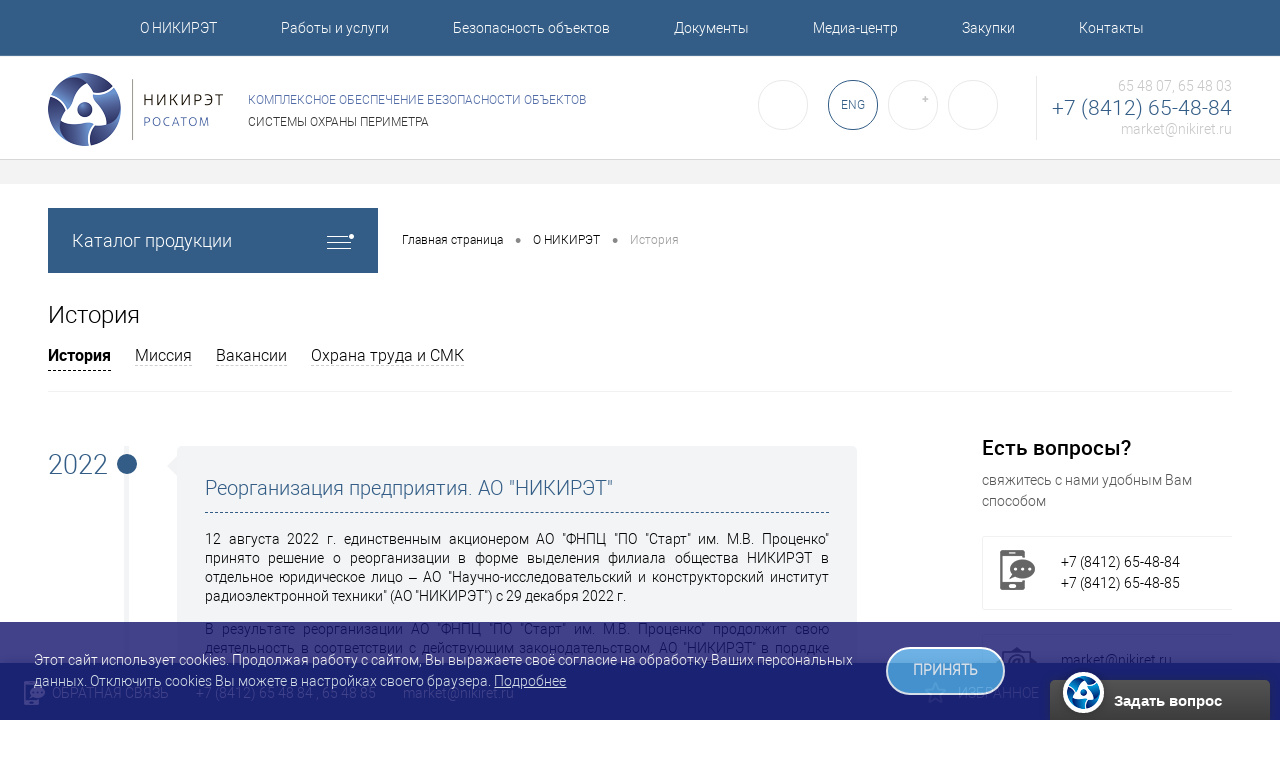

--- FILE ---
content_type: text/html; charset=UTF-8
request_url: https://nikiret.ru/about/history/
body_size: 53786
content:
<!DOCTYPE html>
<html lang="ru">
	<head>

<!-- Yandex.Metrika counter -->
<script type="text/javascript" >
   (function(m,e,t,r,i,k,a){m[i]=m[i]||function(){(m[i].a=m[i].a||[]).push(arguments)};
   m[i].l=1*new Date();
   for (var j = 0; j < document.scripts.length; j++) {if (document.scripts[j].src === r) { return; }}
   k=e.createElement(t),a=e.getElementsByTagName(t)[0],k.async=1,k.src=r,a.parentNode.insertBefore(k,a)})
   (window, document, "script", "https://mc.yandex.ru/metrika/tag.js", "ym");

   ym(56026048, "init", {
        clickmap:true,
        trackLinks:true,
        accurateTrackBounce:true,
        webvisor:true
   });
</script>
<noscript><div><img src="https://mc.yandex.ru/watch/56026048" style="position:absolute; left:-9999px;" alt="" /></div></noscript>
<!-- /Yandex.Metrika counter -->

		<meta charset="UTF-8">
		<META NAME="viewport" content="width=device-width, initial-scale=1.0">
		<link rel="shortcut icon" type="image/x-icon" href="/bitrix/templates/dresscode/images/favicon.ico" />
		<meta http-equiv="X-UA-Compatible" content="IE=edge">
		<meta name="yandex-verification" content="e2eacd117a3ccb10" />
																																<script type="text/javascript" src="/bitrix/templates/dresscode/js/lightbox/js/lightbox-plus-jquery.js"></script>
		<script defer type="text/javascript" src="/bitrix/templates/dresscode/js/cookie.js"></script>
		<link rel="stylesheet" type="text/css" href="/bitrix/templates/dresscode/js/lightbox/css/lightbox.css" media="screen" />
		<meta http-equiv="Content-Type" content="text/html; charset=UTF-8" />
<meta name="robots" content="index, follow" />
<meta name="keywords" content="НИКИРЭТ, никирэт, никирет, тсо, ТСО, безопасность, системы периметра, системы охраны периметра" />
<meta name="description" content="Представляем Вам Научно-исследовательский и конструкторский институт радиоэлектронной техники (НИКИРЭТ)" />
<link href="//maxcdn.bootstrapcdn.com/font-awesome/4.7.0/css/font-awesome.min.css" type="text/css"  rel="stylesheet" />
<link href="/bitrix/js/ui/design-tokens/dist/ui.design-tokens.min.css?167386580422029" type="text/css"  rel="stylesheet" />
<link href="/bitrix/js/ui/fonts/opensans/ui.font.opensans.min.css?16649726942320" type="text/css"  rel="stylesheet" />
<link href="/bitrix/js/main/popup/dist/main.popup.bundle.min.css?168560265726598" type="text/css"  rel="stylesheet" />
<link href="/bitrix/cache/css/s1/dresscode/page_921e58f36bc0a64220732f4d3110119d/page_921e58f36bc0a64220732f4d3110119d_v1.css?17664947776299" type="text/css"  rel="stylesheet" />
<link href="/bitrix/cache/css/s1/dresscode/template_df07454f4bcae55a58133f61e5ae0935/template_df07454f4bcae55a58133f61e5ae0935_v1.css?1766489090267411" type="text/css"  data-template-style="true" rel="stylesheet" />
<script type="text/javascript">if(!window.BX)window.BX={};if(!window.BX.message)window.BX.message=function(mess){if(typeof mess==='object'){for(let i in mess) {BX.message[i]=mess[i];} return true;}};</script>
<script type="text/javascript">(window.BX||top.BX).message({'pull_server_enabled':'N','pull_config_timestamp':'0','pull_guest_mode':'N','pull_guest_user_id':'0'});(window.BX||top.BX).message({'PULL_OLD_REVISION':'Для продолжения корректной работы с сайтом необходимо перезагрузить страницу.'});</script>
<script type="text/javascript">(window.BX||top.BX).message({'JS_CORE_LOADING':'Загрузка...','JS_CORE_NO_DATA':'- Нет данных -','JS_CORE_WINDOW_CLOSE':'Закрыть','JS_CORE_WINDOW_EXPAND':'Развернуть','JS_CORE_WINDOW_NARROW':'Свернуть в окно','JS_CORE_WINDOW_SAVE':'Сохранить','JS_CORE_WINDOW_CANCEL':'Отменить','JS_CORE_WINDOW_CONTINUE':'Продолжить','JS_CORE_H':'ч','JS_CORE_M':'м','JS_CORE_S':'с','JSADM_AI_HIDE_EXTRA':'Скрыть лишние','JSADM_AI_ALL_NOTIF':'Показать все','JSADM_AUTH_REQ':'Требуется авторизация!','JS_CORE_WINDOW_AUTH':'Войти','JS_CORE_IMAGE_FULL':'Полный размер'});</script>

<script type="text/javascript" src="/bitrix/js/main/core/core.min.js?1685602660219752"></script>

<script>BX.setJSList(['/bitrix/js/main/core/core_ajax.js','/bitrix/js/main/core/core_promise.js','/bitrix/js/main/polyfill/promise/js/promise.js','/bitrix/js/main/loadext/loadext.js','/bitrix/js/main/loadext/extension.js','/bitrix/js/main/polyfill/promise/js/promise.js','/bitrix/js/main/polyfill/find/js/find.js','/bitrix/js/main/polyfill/includes/js/includes.js','/bitrix/js/main/polyfill/matches/js/matches.js','/bitrix/js/ui/polyfill/closest/js/closest.js','/bitrix/js/main/polyfill/fill/main.polyfill.fill.js','/bitrix/js/main/polyfill/find/js/find.js','/bitrix/js/main/polyfill/matches/js/matches.js','/bitrix/js/main/polyfill/core/dist/polyfill.bundle.js','/bitrix/js/main/core/core.js','/bitrix/js/main/polyfill/intersectionobserver/js/intersectionobserver.js','/bitrix/js/main/lazyload/dist/lazyload.bundle.js','/bitrix/js/main/polyfill/core/dist/polyfill.bundle.js','/bitrix/js/main/parambag/dist/parambag.bundle.js']);
</script>
<script type="text/javascript">(window.BX||top.BX).message({'LANGUAGE_ID':'ru','FORMAT_DATE':'DD.MM.YYYY','FORMAT_DATETIME':'DD.MM.YYYY HH:MI:SS','COOKIE_PREFIX':'BITRIX_SM','SERVER_TZ_OFFSET':'10800','UTF_MODE':'Y','SITE_ID':'s1','SITE_DIR':'/','USER_ID':'','SERVER_TIME':'1768948414','USER_TZ_OFFSET':'0','USER_TZ_AUTO':'Y','bitrix_sessid':'009ff15f9215ff68d87849af68585ee7'});</script>


<script type="text/javascript"  src="/bitrix/cache/js/s1/dresscode/kernel_main/kernel_main_v1.js?1766489931154482"></script>
<script type="text/javascript" src="/bitrix/js/pull/protobuf/protobuf.min.js?166419120776433"></script>
<script type="text/javascript" src="/bitrix/js/pull/protobuf/model.min.js?166419120714190"></script>
<script type="text/javascript" src="/bitrix/js/main/core/core_promise.min.js?16639389892490"></script>
<script type="text/javascript" src="/bitrix/js/rest/client/rest.client.min.js?16641912249240"></script>
<script type="text/javascript" src="/bitrix/js/pull/client/pull.client.min.js?168309283148309"></script>
<script type="text/javascript" src="/bitrix/js/main/popup/dist/main.popup.bundle.min.js?168560265665670"></script>
<script type="text/javascript">BX.setJSList(['/bitrix/js/main/core/core_fx.js','/bitrix/js/main/session.js','/bitrix/js/main/pageobject/pageobject.js','/bitrix/js/main/core/core_window.js','/bitrix/js/main/date/main.date.js','/bitrix/js/main/core/core_date.js','/bitrix/js/main/utils.js','/bitrix/templates/dresscode/js/jquery-1.11.0.min.js','/bitrix/templates/dresscode/js/jquery.easing.1.3.js','/bitrix/templates/dresscode/js/rangeSlider.js','/bitrix/templates/dresscode/js/system.js','/bitrix/templates/dresscode/js/topMenu.js','/bitrix/templates/dresscode/js/topSearch.js','/bitrix/templates/dresscode/js/dwCarousel.js','/bitrix/templates/dresscode/js/dwSlider.js','/bitrix/templates/dresscode/js/dwZoomer.js','/bitrix/templates/dresscode/js/dwTimer.js','/bitrix/templates/dresscode/js/colorSwitcher.js','/bitrix/templates/dresscode/components/bitrix/menu/topMenu5/script.js','/bitrix/components/dresscode/search.line/templates/version3/script.js','/bitrix/templates/dresscode/components/bitrix/system.auth.form/top2/script.js','/bitrix/templates/dresscode/components/bitrix/menu/leftMenu/script.js','/bitrix/components/dresscode/catalog.product.subscribe.online/templates/.default/script.js']);</script>
<script type="text/javascript">BX.setCSSList(['/bitrix/templates/dresscode/components/bitrix/menu/personal/style.css','/bitrix/components/il7pro/news.timeline/templates/.default/style.css','/bitrix/templates/dresscode/fonts/roboto/roboto.css','/bitrix/templates/dresscode/themes/white/blue/style.css','/bitrix/templates/dresscode/headers/header2/css/style.css','/bitrix/templates/dresscode/headers/header2/css/types/type1.css','/bitrix/templates/dresscode/components/bitrix/menu/topMenu5/style.css','/bitrix/components/dresscode/search.line/templates/version3/style.css','/bitrix/templates/dresscode/components/bitrix/system.auth.form/top2/style.css','/bitrix/templates/dresscode/components/bitrix/sale.basket.basket.line/topCart2/style.css','/bitrix/templates/dresscode/components/bitrix/menu/leftMenu/style.css','/bitrix/templates/dresscode/components/bitrix/breadcrumb/.default/style.css','/bitrix/templates/dresscode/template_styles.css']);</script>
<script type="text/javascript">
					(function () {
						"use strict";

						var counter = function ()
						{
							var cookie = (function (name) {
								var parts = ("; " + document.cookie).split("; " + name + "=");
								if (parts.length == 2) {
									try {return JSON.parse(decodeURIComponent(parts.pop().split(";").shift()));}
									catch (e) {}
								}
							})("BITRIX_CONVERSION_CONTEXT_s1");

							if (cookie && cookie.EXPIRE >= BX.message("SERVER_TIME"))
								return;

							var request = new XMLHttpRequest();
							request.open("POST", "/bitrix/tools/conversion/ajax_counter.php", true);
							request.setRequestHeader("Content-type", "application/x-www-form-urlencoded");
							request.send(
								"SITE_ID="+encodeURIComponent("s1")+
								"&sessid="+encodeURIComponent(BX.bitrix_sessid())+
								"&HTTP_REFERER="+encodeURIComponent(document.referrer)
							);
						};

						if (window.frameRequestStart === true)
							BX.addCustomEvent("onFrameDataReceived", counter);
						else
							BX.ready(counter);
					})();
				</script>



<script type="text/javascript"  src="/bitrix/cache/js/s1/dresscode/template_de9fe64ed1fb7b8df29d17a58400c241/template_de9fe64ed1fb7b8df29d17a58400c241_v1.js?1766489090221603"></script>
<script type="text/javascript">var _ba = _ba || []; _ba.push(["aid", "bae5cf5fb65e364b285c09a197096b15"]); _ba.push(["host", "nikiret.ru"]); (function() {var ba = document.createElement("script"); ba.type = "text/javascript"; ba.async = true;ba.src = (document.location.protocol == "https:" ? "https://" : "http://") + "bitrix.info/ba.js";var s = document.getElementsByTagName("script")[0];s.parentNode.insertBefore(ba, s);})();</script>


				<title>История - НИКИРЭТ</title>
	</head>
<body class="loading  panels_white">
	<div id="panel">
			</div>
	<div id="foundation">
		
															
<div id="headerLine3" class="color_theme">
	<div class="limiter">
		<div class="headerLineMenu">
			﻿﻿	<ul id="subMenu">
                                <li class="">
                <a href="/about/">О НИКИРЭТ</a>
                                    <ul class="sub-menu">
                                                    <li class="sub-menu">
                                <a href="/about/history/">История</a>
                                                            </li>
                                                    <li class="sub-menu">
                                <a href="/about/missiya/">Миссия</a>
                                                            </li>
                                                    <li class="sub-menu">
                                <a href="/about/vakansii/">Вакансии</a>
                                                            </li>
                                                    <li class="sub-menu">
                                <a href="/about/ohrana-truda/">Охрана труда и СМК</a>
                                                            </li>
                                            </ul>
                            </li>
                                <li class="">
                <a href="/services/">Работы и услуги</a>
                                    <ul class="sub-menu">
                                                    <li class="sub-menu">
                                <a href="/services/provedenie_niokr/">Проведение НИОКР</a>
                                                            </li>
                                                    <li class="sub-menu">
                                <a href="/services/proektirovanie_sistem_bezopasnosti/">Проектирование систем безопасности</a>
                                                            </li>
                                                    <li class="sub-menu">
                                <a href="/services/osnashchenie_obektov_sistemami_bezopasnosti/">Оснащение объектов системами безопасности</a>
                                                            </li>
                                                    <li class="sub-menu">
                                <a href="/services/garantiynoe_i_servisnoe_obsluzhivanie/">Гарантийное и сервисное обслуживание</a>
                                                            </li>
                                                    <li class="sub-menu">
                                <a href="/services/obuchenie_personala/">Обучение персонала</a>
                                                            </li>
                                                    <li class="sub-menu">
                                <a href="/services/seriynoe_proizvodstvo/">Серийное производство</a>
                                                            </li>
                                                    <li class="sub-menu">
                                <a href="/services/sertifikatsionnye_ispytaniya/">Организация испытаний продукции</a>
                                                            </li>
                                                    <li class="sub-menu">
                                <a href="/services/3D-modelirovanie/">3D моделирование</a>
                                                            </li>
                                            </ul>
                            </li>
                                <li class="">
                <a href="/resheniya/">Безопасность объектов</a>
                                    <ul class="sub-menu">
                                                    <li class="sub-menu">
                                <a href="/resheniya/obespechenie-bezopasnosti-obektov-transportnoy-infrastruktury/">Объекты транспортной инфраструктуры</a>
                                                            </li>
                                                    <li class="sub-menu">
                                <a href="/resheniya/zaschita-gosudarstvennoy-granitsy/">Государственная граница</a>
                                                            </li>
                                                    <li class="sub-menu">
                                <a href="/resheniya/obespechenie-bezopasnosti-obektov-provedeniya-sportivnykh-i-massovykh-meropriyatiy/">Объекты проведения спортивных и массовых мероприятий</a>
                                                            </li>
                                                    <li class="sub-menu">
                                <a href="/resheniya/obespechenie-bezopasnosti-osobo-vazhnykh-obektov/">Особо важные объекты</a>
                                                            </li>
                                                    <li class="sub-menu">
                                <a href="/resheniya/obespechenie-bezopasnosti-obektov-toplivno-energeticheskogo-kompleksa/">Объекты топливно-энергетического комплекса</a>
                                                            </li>
                                                    <li class="sub-menu">
                                <a href="/resheniya/obespechenie-bezopasnosti-obektov-neftegazovogo-kompleksa-i-truboprovodnogo-transporta/">Объекты нефтегазового комплекса и трубопроводного транспорта</a>
                                                            </li>
                                                    <li class="sub-menu">
                                <a href="/resheniya/obespechenie-bezopasnosti-zarubezhnykh-obektov-ispolzovaniya-atomnoy-energii/">Обеспечение безопасности зарубежных ОИАЭ</a>
                                                            </li>
                                            </ul>
                            </li>
                                <li class="">
                <a href="/dokumentatsiya/">Документы</a>
                                    <ul class="sub-menu">
                                                    <li class="sub-menu">
                                <a href="/docs/">Документация на продукцию</a>
                                                            </li>
                                                    <li class="sub-menu">
                                <a href="/proekt/">Типовые проектные решения</a>
                                                            </li>
                                                    <li class="sub-menu">
                                <a href="/licenses/">Лицензии и сертификаты</a>
                                                            </li>
                                                    <li class="sub-menu">
                                <a href="/declarations/">Декларации Таможенного союза</a>
                                                            </li>
                                                    <li class="sub-menu">
                                <a href="/patents/">Патенты</a>
                                                            </li>
                                                    <li class="sub-menu">
                                <a href="/trademark/">Товарные знаки</a>
                                                            </li>
                                                    <li class="sub-menu">
                                <a href="/sampledoc/">Образцы писем</a>
                                                            </li>
                                            </ul>
                            </li>
                                <li class="">
                <a href="/press-centr/">Медиа-центр</a>
                                    <ul class="sub-menu">
                                                    <li class="sub-menu">
                                <a href="/news/">Новости</a>
                                                            </li>
                                                    <li class="sub-menu">
                                <a href="/press-centr/publications/">Публикации в СМИ</a>
                                                            </li>
                                                    <li class="sub-menu">
                                <a href="/otzyvy/">Отзывы</a>
                                                            </li>
                                                    <li class="sub-menu">
                                <a href="/video/">Видео</a>
                                                            </li>
                                                    <li class="sub-menu">
                                <a href="/promo/">Рекламные материалы</a>
                                                            </li>
                                            </ul>
                            </li>
                                <li class="">
                <a href="/zakupki/">Закупки</a>
                                    <ul class="sub-menu">
                                                    <li class="sub-menu">
                                <a href="/postavshchikam/">Поставщикам</a>
                                                            </li>
                                                    <li class="sub-menu">
                                <a href="/zakupki/realization/">Реализация КИ и материалов</a>
                                                            </li>
                                            </ul>
                            </li>
                                <li class="">
                <a href="/contacts/">Контакты</a>
                            </li>
        	</ul>
		</div>
	</div>
</div>
<div id="subHeader2" class="color_white">
	<div class="limiter">
		<div class="subTable">
			<div class="subTableColumn">
				<div class="subContainer">
					<div id="logo">
							<a href="/"><img src="/bitrix/templates/dresscode/images/logo.png" alt="НАУЧНО-ИССЛЕДОВАТЕЛЬСКИЙ И КОНСТРУКТОРСКИЙ ИНСТИТУТ РАДИОЭЛЕКТРОННОЙ ТЕХНИКИ"></a>
					</div>
					<div class="nf">
								﻿<span class="headtso">Комплексное обеспечение безопасности объектов</span>
<span class="headtso tso">Системы охраны периметра</span>					</div>
				</div>
			</div>
			<div class="subTableColumn">
				<div class="topToolsContainer">
					<div id="topSearchLine">
						<a href="#" title="﻿Поиск по каталогу продукции" class="openTopSearch" id="openSearch"></a>
<div id="topSearch3">
	<div class="limiter">
		<form action="/search/" method="GET" id="topSearchForm">
			<div class="searchContainerInner">
				<div class="searchContainer">
					<div class="searchColumn">
						<input type="text" name="q" value="" autocomplete="off" placeholder="Поиск по каталогу продукции" id="searchQuery">
						<a href="#" id="topSeachCloseForm">Закрыть</a>
					</div>
					<div class="searchColumn">
						<input type="submit" name="send" value="Y" id="goSearch">
						<input type="hidden" name="r" value="Y">
					</div>
				</div>
			</div>
		</form>
	</div>
</div>
<div id="searchResult"></div>
<div id="searchOverlap"></div>
<script>
	var searchAjaxPath = "/bitrix/components/dresscode/search.line/templates/version3/ajax.php";
	var searchProductParams = '{"COMPONENT_TEMPLATE":"version3","IBLOCK_TYPE":"catalog","IBLOCK_ID":"10","CACHE_TYPE":"A","CACHE_TIME":"3600000","PRICE_CODE":["BASE"],"CONVERT_CURRENCY":"Y","CURRENCY_ID":"RUB","PROPERTY_CODE":["TOTAL_OUTPUT_POWER","INTERFACE","PROCESSOR","FORM_FAKTOR","WARRANTY","CML2_ARTICLE","VIDEO","OFFERS","SHOW_MENU","SIMILAR_PRODUCT","RELATED_PRODUCT","ATT_BRAND","COLOR","ZOOM2","BATTERY_LIFE","SWITCH","GRAF_PROC","LENGTH_OF_CORD","DISPLAY","LOADING_LAUNDRY","FULL_HD_VIDEO_RECORD","","Number_of_Outlets","","","","","","POWER","HARD_DRIVE_SPACE","MEMORY","","","PAPER_FEED","SUPPORTED_STANDARTS","VIDEO_FORMAT","","","ETHERNET_PORTS","","","","DEFROST","SPEED_WIFI","SPIN_SPEED","PRINT_SPEED","","IMAGE_STABILIZER","GSM","SIM","TYPE","MEMORY_CARD","TYPE_BODY","TYPE_MOUSE","TYPE_PRINT","CONNECTION","TYPE_OF_CONTROL","TYPE_DISPLAY","TYPE2","REFRESH_RATE","RANGE","AMOUNT_MEMORY","MEMORY_CAPACITY","VIDEO_BRAND","DIAGONAL","RESOLUTION","TOUCH","CORES","","","","","HARD_DRIVE","HARD_DRIVE_TYPE","Number_of_memory_slots","MAXIMUM_MEMORY_FREQUENCY","TYPE_MEMORY","BLUETOOTH","FM","","","","USB","WIFI","FLASH","ROTARY_DISPLAY","SUPPORT_3D","SUPPORT_3G","","FINGERPRINT","COLLECTION","","","PROFILE","","","","MORE_PROPERTIES","GENRE","","CONVECTION","INTAKE_POWER","NAZNAZHENIE","BULK","","SURFACE_COATING","brand_tyres","SEASON","SEASONOST","DUST_COLLECTION","REF","COUNTRY_BRAND","DRYING","REMOVABLE_TOP_COVER","CONTROL","FINE_FILTER","SKU_COLOR","DELIVERY","PICKUP","USER_ID","BLOG_POST_ID","BLOG_COMMENTS_CNT","VOTE_COUNT","RATING","VOTE_SUM","DECNOMER"],"HIDE_NOT_AVAILABLE":"N","HIDE_MEASURES":"N","CONVERT_CASE":"N","~COMPONENT_TEMPLATE":"version3","~IBLOCK_TYPE":"catalog","~IBLOCK_ID":"10","~CACHE_TYPE":"A","~CACHE_TIME":"3600000","~PRICE_CODE":["BASE"],"~CONVERT_CURRENCY":"Y","~CURRENCY_ID":"RUB","~PROPERTY_CODE":["TOTAL_OUTPUT_POWER","INTERFACE","PROCESSOR","FORM_FAKTOR","WARRANTY","CML2_ARTICLE","VIDEO","OFFERS","SHOW_MENU","SIMILAR_PRODUCT","RELATED_PRODUCT","ATT_BRAND","COLOR","ZOOM2","BATTERY_LIFE","SWITCH","GRAF_PROC","LENGTH_OF_CORD","DISPLAY","LOADING_LAUNDRY","FULL_HD_VIDEO_RECORD","","Number_of_Outlets","","","","","","POWER","HARD_DRIVE_SPACE","MEMORY","","","PAPER_FEED","SUPPORTED_STANDARTS","VIDEO_FORMAT","","","ETHERNET_PORTS","","","","DEFROST","SPEED_WIFI","SPIN_SPEED","PRINT_SPEED","","IMAGE_STABILIZER","GSM","SIM","TYPE","MEMORY_CARD","TYPE_BODY","TYPE_MOUSE","TYPE_PRINT","CONNECTION","TYPE_OF_CONTROL","TYPE_DISPLAY","TYPE2","REFRESH_RATE","RANGE","AMOUNT_MEMORY","MEMORY_CAPACITY","VIDEO_BRAND","DIAGONAL","RESOLUTION","TOUCH","CORES","","","","","HARD_DRIVE","HARD_DRIVE_TYPE","Number_of_memory_slots","MAXIMUM_MEMORY_FREQUENCY","TYPE_MEMORY","BLUETOOTH","FM","","","","USB","WIFI","FLASH","ROTARY_DISPLAY","SUPPORT_3D","SUPPORT_3G","","FINGERPRINT","COLLECTION","","","PROFILE","","","","MORE_PROPERTIES","GENRE","","CONVECTION","INTAKE_POWER","NAZNAZHENIE","BULK","","SURFACE_COATING","brand_tyres","SEASON","SEASONOST","DUST_COLLECTION","REF","COUNTRY_BRAND","DRYING","REMOVABLE_TOP_COVER","CONTROL","FINE_FILTER","SKU_COLOR","DELIVERY","PICKUP","USER_ID","BLOG_POST_ID","BLOG_COMMENTS_CNT","VOTE_COUNT","RATING","VOTE_SUM","DECNOMER"],"~HIDE_NOT_AVAILABLE":"N","~HIDE_MEASURES":"N","~CONVERT_CASE":"N","SEARCH_PROPERTIES":{"75":{"CODE":"VYSOTA","PROPERTY_TYPE":"S"},"430":{"CODE":"MOSCHNOST_VCHE","PROPERTY_TYPE":"S"},"81":{"CODE":"TEMPRAB","PROPERTY_TYPE":"L"},"59":{"CODE":"MORE_PHOTO","PROPERTY_TYPE":"F"}}}';
</script>					</div>
					<div class="callback">
						<form name="SIMPLE_FORM_7" action="/about/history/" method="POST" enctype="multipart/form-data"><input type="hidden" name="sessid" id="sessid" value="009ff15f9215ff68d87849af68585ee7" /><input type="hidden" name="WEB_FORM_ID" value="7" /><input type="hidden" name="lang" value="ru" /> 
<br />
 </form>					</div>
					<div id="topContain" onclick="window.open('/s2/index.php')">
							<span>ENG</span>

					</div>
					<div class="topAuthContainer">
						<a href="#" class="topAuthIcon"><span class="status">&#10010;</span></a>
<div id="topAuth">
	<ul>
					<li class="top-auth-login"><a href="/auth/?backurl=/about/history/index.php">﻿Вход</a></li>
			<li class="top-auth-register"><a href="/auth/?register=yes&amp;backurl=/about/history/index.php">Регистрация</a></li>
			</ul>
</div>					</div>
					<div class="cart">
						<div id="flushTopCart">
							<!--'start_frame_cache_FKauiI'--><div class="wrap">
	<a title="﻿ наименований изделий в корзине Заказа" class="heading" ><span class="icon"><span class="count">0</span></span></a>
</div>
<script type="text/javascript">
	window.topCartTemplate = "topCart2";
</script>
<!--'end_frame_cache_FKauiI'-->						</div>
					</div>
				</div>
					<div id="topSearchLine3">
						<a href="#" title="Поиск по каталогу продукции" class="openTopSearch" id="openSearch"></a>
<div id="topSearch3">
	<div class="limiter">
		<form action="/search/" method="GET" id="topSearchForm">
			<div class="searchContainerInner">
				<div class="searchContainer">
					<div class="searchColumn">
						<input type="text" name="q" value="" autocomplete="off" placeholder="Поиск по каталогу продукции" id="searchQuery">
						<a href="#" id="topSeachCloseForm">Закрыть</a>
					</div>
					<div class="searchColumn">
						<input type="submit" name="send" value="Y" id="goSearch">
						<input type="hidden" name="r" value="Y">
					</div>
				</div>
			</div>
		</form>
	</div>
</div>
<div id="searchResult"></div>
<div id="searchOverlap"></div>
<script>
	var searchAjaxPath = "/bitrix/components/dresscode/search.line/templates/version3/ajax.php";
	var searchProductParams = '{"COMPONENT_TEMPLATE":"version3","IBLOCK_TYPE":"catalog","IBLOCK_ID":"10","CACHE_TYPE":"A","CACHE_TIME":"3600000","PRICE_CODE":["BASE"],"CONVERT_CURRENCY":"Y","CURRENCY_ID":"RUB","PROPERTY_CODE":["TOTAL_OUTPUT_POWER","INTERFACE","PROCESSOR","FORM_FAKTOR","WARRANTY","CML2_ARTICLE","VIDEO","OFFERS","SHOW_MENU","SIMILAR_PRODUCT","RELATED_PRODUCT","ATT_BRAND","COLOR","ZOOM2","BATTERY_LIFE","SWITCH","GRAF_PROC","LENGTH_OF_CORD","DISPLAY","LOADING_LAUNDRY","FULL_HD_VIDEO_RECORD","","Number_of_Outlets","","","","","","POWER","HARD_DRIVE_SPACE","MEMORY","","","PAPER_FEED","SUPPORTED_STANDARTS","VIDEO_FORMAT","","","ETHERNET_PORTS","","","","DEFROST","SPEED_WIFI","SPIN_SPEED","PRINT_SPEED","","IMAGE_STABILIZER","GSM","SIM","TYPE","MEMORY_CARD","TYPE_BODY","TYPE_MOUSE","TYPE_PRINT","CONNECTION","TYPE_OF_CONTROL","TYPE_DISPLAY","TYPE2","REFRESH_RATE","RANGE","AMOUNT_MEMORY","MEMORY_CAPACITY","VIDEO_BRAND","DIAGONAL","RESOLUTION","TOUCH","CORES","","","","","HARD_DRIVE","HARD_DRIVE_TYPE","Number_of_memory_slots","MAXIMUM_MEMORY_FREQUENCY","TYPE_MEMORY","BLUETOOTH","FM","","","","USB","WIFI","FLASH","ROTARY_DISPLAY","SUPPORT_3D","SUPPORT_3G","","FINGERPRINT","COLLECTION","","","PROFILE","","","","MORE_PROPERTIES","GENRE","","CONVECTION","INTAKE_POWER","NAZNAZHENIE","BULK","","SURFACE_COATING","brand_tyres","SEASON","SEASONOST","DUST_COLLECTION","REF","COUNTRY_BRAND","DRYING","REMOVABLE_TOP_COVER","CONTROL","FINE_FILTER","SKU_COLOR","DELIVERY","PICKUP","USER_ID","BLOG_POST_ID","BLOG_COMMENTS_CNT","VOTE_COUNT","RATING","VOTE_SUM","DECNOMER"],"HIDE_NOT_AVAILABLE":"N","HIDE_MEASURES":"N","CONVERT_CASE":"N","~COMPONENT_TEMPLATE":"version3","~IBLOCK_TYPE":"catalog","~IBLOCK_ID":"10","~CACHE_TYPE":"A","~CACHE_TIME":"3600000","~PRICE_CODE":["BASE"],"~CONVERT_CURRENCY":"Y","~CURRENCY_ID":"RUB","~PROPERTY_CODE":["TOTAL_OUTPUT_POWER","INTERFACE","PROCESSOR","FORM_FAKTOR","WARRANTY","CML2_ARTICLE","VIDEO","OFFERS","SHOW_MENU","SIMILAR_PRODUCT","RELATED_PRODUCT","ATT_BRAND","COLOR","ZOOM2","BATTERY_LIFE","SWITCH","GRAF_PROC","LENGTH_OF_CORD","DISPLAY","LOADING_LAUNDRY","FULL_HD_VIDEO_RECORD","","Number_of_Outlets","","","","","","POWER","HARD_DRIVE_SPACE","MEMORY","","","PAPER_FEED","SUPPORTED_STANDARTS","VIDEO_FORMAT","","","ETHERNET_PORTS","","","","DEFROST","SPEED_WIFI","SPIN_SPEED","PRINT_SPEED","","IMAGE_STABILIZER","GSM","SIM","TYPE","MEMORY_CARD","TYPE_BODY","TYPE_MOUSE","TYPE_PRINT","CONNECTION","TYPE_OF_CONTROL","TYPE_DISPLAY","TYPE2","REFRESH_RATE","RANGE","AMOUNT_MEMORY","MEMORY_CAPACITY","VIDEO_BRAND","DIAGONAL","RESOLUTION","TOUCH","CORES","","","","","HARD_DRIVE","HARD_DRIVE_TYPE","Number_of_memory_slots","MAXIMUM_MEMORY_FREQUENCY","TYPE_MEMORY","BLUETOOTH","FM","","","","USB","WIFI","FLASH","ROTARY_DISPLAY","SUPPORT_3D","SUPPORT_3G","","FINGERPRINT","COLLECTION","","","PROFILE","","","","MORE_PROPERTIES","GENRE","","CONVECTION","INTAKE_POWER","NAZNAZHENIE","BULK","","SURFACE_COATING","brand_tyres","SEASON","SEASONOST","DUST_COLLECTION","REF","COUNTRY_BRAND","DRYING","REMOVABLE_TOP_COVER","CONTROL","FINE_FILTER","SKU_COLOR","DELIVERY","PICKUP","USER_ID","BLOG_POST_ID","BLOG_COMMENTS_CNT","VOTE_COUNT","RATING","VOTE_SUM","DECNOMER"],"~HIDE_NOT_AVAILABLE":"N","~HIDE_MEASURES":"N","~CONVERT_CASE":"N","SEARCH_PROPERTIES":{"75":{"CODE":"VYSOTA","PROPERTY_TYPE":"S"},"430":{"CODE":"MOSCHNOST_VCHE","PROPERTY_TYPE":"S"},"81":{"CODE":"TEMPRAB","PROPERTY_TYPE":"L"},"59":{"CODE":"MORE_PHOTO","PROPERTY_TYPE":"F"}}}';
</script>					</div>
			</div>
			<div class="subTableColumn">
				<div id="topCallback" class="telephone">
						<div class="wrap">
								<span class="headtel">65 48 07, 65 48 03</span><br>
<span class="heading"><a href="tel:+78412654884">+7 (8412) 65-48-84</a></span><br>
<span class="headtel"><a href="mailto:market@nikiret.ru">market@nikiret.ru</a></span>						</div>
				</div>
			</div>
		</div>
	</div>
</div>
	<div class="Columnpast"></div>
		<div id="main" class="color_white">
			<div class="limiter">
					
				<div class="compliter">

																										

<div id="left">	
	<a href="/catalog/" class="heading orange menuRolled outlineoff" id="catalogMenuHeading">Каталог продукции<ins></ins></a>
	<div class="collapsed">
		 
			<ul id="leftMenu">
							<li class="eChild">
					<a href="/catalog/integrirovannye_sistemy_bezopasnosti/" class="menuLink">
						<span class="tb">
															<span class="pc">
									<img src="/upload/iblock/cba/integr.png" alt="Интегрированные системы безопасности">
								</span>
														<span class="tx">
								Интегрированные системы безопасности							</span>
						</span>
					</a>

						<div class="drop">

								<ul class="menuItems">

		<li>
		<a href="/catalog/integrirovannye_sistemy_bezopasnosti/gobi_212.html">Гоби-212</a>
				</li>
		<li>
		<a href="/catalog/integrirovannye_sistemy_bezopasnosti/isb_tsirkoniy_s2000.html">ИСБ &quot;Цирконий-С2000&quot;</a>
				</li>
		<li>
		<a href="/catalog/integrirovannye_sistemy_bezopasnosti/kitsfz_obereg_m.html">КИТСФЗ &quot;Оберег-М&quot;</a>
				</li>
		<li>
		<a href="/catalog/integrirovannye_sistemy_bezopasnosti/ktso_galaktika.html">КТСО &quot;Галактика 1СВ&quot;</a>
				</li>
		<li>
		<a href="/catalog/integrirovannye_sistemy_bezopasnosti/soud_mediana.html">СОУД &quot;Медиана&quot;</a>
				</li>
										


								</ul>


															<ul class="menuItems">
																			<li>
																							<a href="/catalog/integrirovannye_sistemy_bezopasnosti/tsirkoniy_s2000_arm_i_servery/" class="menuLink">
													<img src="/upload/resize_cache/iblock/a50/190_100_1/Cirkoniy_10.jpg" alt="Цирконий-С2000. АРМ и серверы">
												</a>
																						<a href="/catalog/integrirovannye_sistemy_bezopasnosti/tsirkoniy_s2000_arm_i_servery/" class="menuLink"><span>Цирконий-С2000. АРМ и серверы</span><small></small></a>
										</li>

	

																													<li>
																						<a href="/catalog/integrirovannye_sistemy_bezopasnosti/tsirkoniy_s2000_periferiynaya_apparatura/" class="menuLink"><span>Цирконий-С2000. Периферийная аппаратура и устройства</span><small></small></a>
										</li>

	

																													<li>
																						<a href="/catalog/integrirovannye_sistemy_bezopasnosti/tsirkoniy_s2000_spetsialnoe_programmnoe_obespechenie/" class="menuLink"><span>Цирконий-С2000. Специальное программное обеспечение</span><small></small></a>
										</li>

	

																													<li>
																						<a href="/catalog/integrirovannye_sistemy_bezopasnosti/mediana_komplektuyushchie/" class="menuLink"><span>Медиана. Комплектующие</span><small></small></a>
										</li>

	

																											</ul>
																						<div id="menuSlider_42" class="menuSlider">
									<ul class="productList slideBox">
																					<li>
												﻿﻿		


	<div class="item product sku" id="bx_1762928987_202" data-product-iblock-id="10" data-from-cache="N" data-convert-currency="" data-currency-id="" data-product-id="202" data-iblock-id="11" data-prop-id="69" data-product-width="220" data-product-height="200" data-hide-measure="" data-currency="RUB" data-hide-not-available="" data-price-code="">
		<div class="tabloid nowp">
			<a href="#" class="removeFromWishlist" data-id="202"></a>
			
	
		    <div class="productTable">
		    	<div class="productColImage">
					<a href="/catalog/integrirovannye_sistemy_bezopasnosti/gobi_212.html" class="picture">
						<img src="/upload/resize_cache/iblock/3b7/q37qe0egk5mkif6lf9qghfhfavdhvbac/220_200_1/Gobi_212.jpg" alt="Гоби-212" title="Гоби-212">
						<span class="getFastView" data-id="202">Быстрый просмотр</span>
					</a>
		    	</div>
		    	<div class="productColText">
					<a href="/catalog/integrirovannye_sistemy_bezopasnosti/gobi_212.html" class="name"><span class="middle">Гоби-212</span></a>
																																				<a href="#" class="addCart" data-id="202"><img src="/bitrix/templates/dresscode/images/incart.png" alt="В корзину" class="icon">В корзину</a>
																<a href="/catalog/integrirovannye_sistemy_bezopasnosti/gobi_212.html" class="btn-simple add-cart">﻿Подробнее</a>
		    	</div>
		    </div>
			<div class="optional">
				<div class="row">
					<a href="#" class="fastBack label" data-id="202"><img src="/bitrix/templates/dresscode/images/fastBack.png" alt="" class="icon">Заказать в 1 клик</a>


					<span class="label"><img src="/images/consultation.png" alt="" class="icon">
						<a onclick="swQ.fn.SWD.hideBtn();swQ.fn.SWD.showChat();" style="cursor: pointer;">Консультация</a>
					</span>
				</div>
				<div class="row">
					<a href="#" class="addWishlist label" data-id="202"><img src="/bitrix/templates/dresscode/images/wishlist.png" alt="" class="icon">В избранное</a>
																		<a class="onOrder label changeAvailable"><img src="/bitrix/templates/dresscode/images/onOrder.png" alt="" class="icon">Под заказ</a>
															</div>
			</div>
						<div class="clear"></div>
		</div>
	</div>
		
											</li>
																					<li>
														


	<div class="item product sku" id="bx_4028463329_553" data-product-iblock-id="10" data-from-cache="N" data-convert-currency="" data-currency-id="" data-product-id="553" data-iblock-id="11" data-prop-id="69" data-product-width="220" data-product-height="200" data-hide-measure="" data-currency="RUB" data-hide-not-available="" data-price-code="">
		<div class="tabloid nowp">
			<a href="#" class="removeFromWishlist" data-id="553"></a>
			
	
		    <div class="productTable">
		    	<div class="productColImage">
					<a href="/catalog/integrirovannye_sistemy_bezopasnosti/soud_mediana.html" class="picture">
						<img src="/upload/resize_cache/iblock/af1/71nn7m233cfgnqd874kdyb783h3jx8qe/220_200_1/Mediana.jpg" alt="СОУД &quot;Медиана&quot;" title="СОУД &quot;Медиана&quot;">
						<span class="getFastView" data-id="553">Быстрый просмотр</span>
					</a>
		    	</div>
		    	<div class="productColText">
					<a href="/catalog/integrirovannye_sistemy_bezopasnosti/soud_mediana.html" class="name"><span class="middle">СОУД &quot;Медиана&quot;</span></a>
																																				<a href="#" class="addCart" data-id="553"><img src="/bitrix/templates/dresscode/images/incart.png" alt="В корзину" class="icon">В корзину</a>
																<a href="/catalog/integrirovannye_sistemy_bezopasnosti/soud_mediana.html" class="btn-simple add-cart">Подробнее</a>
		    	</div>
		    </div>
			<div class="optional">
				<div class="row">
					<a href="#" class="fastBack label" data-id="553"><img src="/bitrix/templates/dresscode/images/fastBack.png" alt="" class="icon">Заказать в 1 клик</a>


					<span class="label"><img src="/images/consultation.png" alt="" class="icon">
						<a onclick="swQ.fn.SWD.hideBtn();swQ.fn.SWD.showChat();" style="cursor: pointer;">Консультация</a>
					</span>
				</div>
				<div class="row">
					<a href="#" class="addWishlist label" data-id="553"><img src="/bitrix/templates/dresscode/images/wishlist.png" alt="" class="icon">В избранное</a>
																		<a class="onOrder label changeAvailable"><img src="/bitrix/templates/dresscode/images/onOrder.png" alt="" class="icon">Под заказ</a>
															</div>
			</div>
						<div class="clear"></div>
		</div>
	</div>
		
											</li>
																					<li>
														


	<div class="item product sku" id="bx_2266646647_565" data-product-iblock-id="10" data-from-cache="N" data-convert-currency="" data-currency-id="" data-product-id="565" data-iblock-id="11" data-prop-id="69" data-product-width="220" data-product-height="200" data-hide-measure="" data-currency="RUB" data-hide-not-available="" data-price-code="">
		<div class="tabloid nowp">
			<a href="#" class="removeFromWishlist" data-id="565"></a>
			
	
		    <div class="productTable">
		    	<div class="productColImage">
					<a href="/catalog/integrirovannye_sistemy_bezopasnosti/isb_tsirkoniy_s2000.html" class="picture">
						<img src="/upload/resize_cache/iblock/2be/x7dr44d9ao2g5m7f03pxgytzt1i98lqf/220_200_1/Cirkoniy.jpg" alt="ИСБ &quot;Цирконий-С2000&quot;" title="ИСБ &quot;Цирконий-С2000&quot;">
						<span class="getFastView" data-id="565">Быстрый просмотр</span>
					</a>
		    	</div>
		    	<div class="productColText">
					<a href="/catalog/integrirovannye_sistemy_bezopasnosti/isb_tsirkoniy_s2000.html" class="name"><span class="middle">ИСБ &quot;Цирконий-С2000&quot;</span></a>
																																				<a href="#" class="addCart" data-id="565"><img src="/bitrix/templates/dresscode/images/incart.png" alt="В корзину" class="icon">В корзину</a>
																<a href="/catalog/integrirovannye_sistemy_bezopasnosti/isb_tsirkoniy_s2000.html" class="btn-simple add-cart">Подробнее</a>
		    	</div>
		    </div>
			<div class="optional">
				<div class="row">
					<a href="#" class="fastBack label" data-id="565"><img src="/bitrix/templates/dresscode/images/fastBack.png" alt="" class="icon">Заказать в 1 клик</a>


					<span class="label"><img src="/images/consultation.png" alt="" class="icon">
						<a onclick="swQ.fn.SWD.hideBtn();swQ.fn.SWD.showChat();" style="cursor: pointer;">Консультация</a>
					</span>
				</div>
				<div class="row">
					<a href="#" class="addWishlist label" data-id="565"><img src="/bitrix/templates/dresscode/images/wishlist.png" alt="" class="icon">В избранное</a>
																		<a class="onOrder label changeAvailable"><img src="/bitrix/templates/dresscode/images/onOrder.png" alt="" class="icon">Под заказ</a>
															</div>
			</div>
						<div class="clear"></div>
		</div>
	</div>
		
											</li>
																					<li>
														


	<div class="item product sku" id="bx_427744724_707" data-product-iblock-id="10" data-from-cache="N" data-convert-currency="" data-currency-id="" data-product-id="707" data-iblock-id="11" data-prop-id="69" data-product-width="220" data-product-height="200" data-hide-measure="" data-currency="RUB" data-hide-not-available="" data-price-code="">
		<div class="tabloid nowp">
			<a href="#" class="removeFromWishlist" data-id="707"></a>
			
	
		    <div class="productTable">
		    	<div class="productColImage">
					<a href="/catalog/integrirovannye_sistemy_bezopasnosti/ktso_galaktika.html" class="picture">
						<img src="/upload/resize_cache/iblock/b37/8npzmaymbizd4bsvvaauie7t0l9ar1zi/220_200_1/Galaktika.jpg" alt="КТСО &quot;Галактика 1СВ&quot;" title="КТСО &quot;Галактика 1СВ&quot;">
						<span class="getFastView" data-id="707">Быстрый просмотр</span>
					</a>
		    	</div>
		    	<div class="productColText">
					<a href="/catalog/integrirovannye_sistemy_bezopasnosti/ktso_galaktika.html" class="name"><span class="middle">КТСО &quot;Галактика 1СВ&quot;</span></a>
																																				<a href="#" class="addCart" data-id="707"><img src="/bitrix/templates/dresscode/images/incart.png" alt="В корзину" class="icon">В корзину</a>
																<a href="/catalog/integrirovannye_sistemy_bezopasnosti/ktso_galaktika.html" class="btn-simple add-cart">Подробнее</a>
		    	</div>
		    </div>
			<div class="optional">
				<div class="row">
					<a href="#" class="fastBack label" data-id="707"><img src="/bitrix/templates/dresscode/images/fastBack.png" alt="" class="icon">Заказать в 1 клик</a>


					<span class="label"><img src="/images/consultation.png" alt="" class="icon">
						<a onclick="swQ.fn.SWD.hideBtn();swQ.fn.SWD.showChat();" style="cursor: pointer;">Консультация</a>
					</span>
				</div>
				<div class="row">
					<a href="#" class="addWishlist label" data-id="707"><img src="/bitrix/templates/dresscode/images/wishlist.png" alt="" class="icon">В избранное</a>
																		<a class="onOrder label changeAvailable"><img src="/bitrix/templates/dresscode/images/onOrder.png" alt="" class="icon">Под заказ</a>
															</div>
			</div>
						<div class="clear"></div>
		</div>
	</div>
		
											</li>
																					<li>
														


	<div class="item product sku" id="bx_1853484354_2205" data-product-iblock-id="10" data-from-cache="N" data-convert-currency="" data-currency-id="" data-product-id="2205" data-iblock-id="11" data-prop-id="69" data-product-width="220" data-product-height="200" data-hide-measure="" data-currency="RUB" data-hide-not-available="" data-price-code="">
		<div class="tabloid nowp">
			<a href="#" class="removeFromWishlist" data-id="2205"></a>
							<div class="markerContainer">
										    <div class="marker" style="background-color: #7d052b">Новые разработки</div>
									</div>
			
	
		    <div class="productTable">
		    	<div class="productColImage">
					<a href="/catalog/integrirovannye_sistemy_bezopasnosti/kitsfz_obereg_m.html" class="picture">
						<img src="/upload/resize_cache/iblock/e41/220_200_1/Obereg_M.jpg" alt="КИТСФЗ &quot;Оберег-М&quot;" title="КИТСФЗ &quot;Оберег-М&quot;">
						<span class="getFastView" data-id="2205">Быстрый просмотр</span>
					</a>
		    	</div>
		    	<div class="productColText">
					<a href="/catalog/integrirovannye_sistemy_bezopasnosti/kitsfz_obereg_m.html" class="name"><span class="middle">КИТСФЗ &quot;Оберег-М&quot;</span></a>
																																				<a href="#" class="addCart" data-id="2205"><img src="/bitrix/templates/dresscode/images/incart.png" alt="В корзину" class="icon">В корзину</a>
																<a href="/catalog/integrirovannye_sistemy_bezopasnosti/kitsfz_obereg_m.html" class="btn-simple add-cart">Подробнее</a>
		    	</div>
		    </div>
			<div class="optional">
				<div class="row">
					<a href="#" class="fastBack label" data-id="2205"><img src="/bitrix/templates/dresscode/images/fastBack.png" alt="" class="icon">Заказать в 1 клик</a>


					<span class="label"><img src="/images/consultation.png" alt="" class="icon">
						<a onclick="swQ.fn.SWD.hideBtn();swQ.fn.SWD.showChat();" style="cursor: pointer;">Консультация</a>
					</span>
				</div>
				<div class="row">
					<a href="#" class="addWishlist label" data-id="2205"><img src="/bitrix/templates/dresscode/images/wishlist.png" alt="" class="icon">В избранное</a>
																		<a class="onOrder label changeAvailable"><img src="/bitrix/templates/dresscode/images/onOrder.png" alt="" class="icon">Под заказ</a>
															</div>
			</div>
						<div class="clear"></div>
		</div>
	</div>
		
											</li>
																					<li>
														


	<div class="item product sku" id="bx_4151360760_202" data-product-iblock-id="10" data-from-cache="N" data-convert-currency="" data-currency-id="" data-product-id="202" data-iblock-id="11" data-prop-id="69" data-product-width="220" data-product-height="200" data-hide-measure="" data-currency="RUB" data-hide-not-available="" data-price-code="">
		<div class="tabloid nowp">
			<a href="#" class="removeFromWishlist" data-id="202"></a>
			
	
		    <div class="productTable">
		    	<div class="productColImage">
					<a href="/catalog/integrirovannye_sistemy_bezopasnosti/gobi_212.html" class="picture">
						<img src="/upload/resize_cache/iblock/3b7/q37qe0egk5mkif6lf9qghfhfavdhvbac/220_200_1/Gobi_212.jpg" alt="Гоби-212" title="Гоби-212">
						<span class="getFastView" data-id="202">Быстрый просмотр</span>
					</a>
		    	</div>
		    	<div class="productColText">
					<a href="/catalog/integrirovannye_sistemy_bezopasnosti/gobi_212.html" class="name"><span class="middle">Гоби-212</span></a>
																																				<a href="#" class="addCart" data-id="202"><img src="/bitrix/templates/dresscode/images/incart.png" alt="В корзину" class="icon">В корзину</a>
																<a href="/catalog/integrirovannye_sistemy_bezopasnosti/gobi_212.html" class="btn-simple add-cart">Подробнее</a>
		    	</div>
		    </div>
			<div class="optional">
				<div class="row">
					<a href="#" class="fastBack label" data-id="202"><img src="/bitrix/templates/dresscode/images/fastBack.png" alt="" class="icon">Заказать в 1 клик</a>


					<span class="label"><img src="/images/consultation.png" alt="" class="icon">
						<a onclick="swQ.fn.SWD.hideBtn();swQ.fn.SWD.showChat();" style="cursor: pointer;">Консультация</a>
					</span>
				</div>
				<div class="row">
					<a href="#" class="addWishlist label" data-id="202"><img src="/bitrix/templates/dresscode/images/wishlist.png" alt="" class="icon">В избранное</a>
																		<a class="onOrder label changeAvailable"><img src="/bitrix/templates/dresscode/images/onOrder.png" alt="" class="icon">Под заказ</a>
															</div>
			</div>
						<div class="clear"></div>
		</div>
	</div>
		
											</li>
																					<li>
														


	<div class="item product sku" id="bx_2155318382_553" data-product-iblock-id="10" data-from-cache="N" data-convert-currency="" data-currency-id="" data-product-id="553" data-iblock-id="11" data-prop-id="69" data-product-width="220" data-product-height="200" data-hide-measure="" data-currency="RUB" data-hide-not-available="" data-price-code="">
		<div class="tabloid nowp">
			<a href="#" class="removeFromWishlist" data-id="553"></a>
			
	
		    <div class="productTable">
		    	<div class="productColImage">
					<a href="/catalog/integrirovannye_sistemy_bezopasnosti/soud_mediana.html" class="picture">
						<img src="/upload/resize_cache/iblock/af1/71nn7m233cfgnqd874kdyb783h3jx8qe/220_200_1/Mediana.jpg" alt="СОУД &quot;Медиана&quot;" title="СОУД &quot;Медиана&quot;">
						<span class="getFastView" data-id="553">Быстрый просмотр</span>
					</a>
		    	</div>
		    	<div class="productColText">
					<a href="/catalog/integrirovannye_sistemy_bezopasnosti/soud_mediana.html" class="name"><span class="middle">СОУД &quot;Медиана&quot;</span></a>
																																				<a href="#" class="addCart" data-id="553"><img src="/bitrix/templates/dresscode/images/incart.png" alt="В корзину" class="icon">В корзину</a>
																<a href="/catalog/integrirovannye_sistemy_bezopasnosti/soud_mediana.html" class="btn-simple add-cart">Подробнее</a>
		    	</div>
		    </div>
			<div class="optional">
				<div class="row">
					<a href="#" class="fastBack label" data-id="553"><img src="/bitrix/templates/dresscode/images/fastBack.png" alt="" class="icon">Заказать в 1 клик</a>


					<span class="label"><img src="/images/consultation.png" alt="" class="icon">
						<a onclick="swQ.fn.SWD.hideBtn();swQ.fn.SWD.showChat();" style="cursor: pointer;">Консультация</a>
					</span>
				</div>
				<div class="row">
					<a href="#" class="addWishlist label" data-id="553"><img src="/bitrix/templates/dresscode/images/wishlist.png" alt="" class="icon">В избранное</a>
																		<a class="onOrder label changeAvailable"><img src="/bitrix/templates/dresscode/images/onOrder.png" alt="" class="icon">Под заказ</a>
															</div>
			</div>
						<div class="clear"></div>
		</div>
	</div>
		
											</li>
																					<li>
														


	<div class="item product sku" id="bx_281580031_565" data-product-iblock-id="10" data-from-cache="N" data-convert-currency="" data-currency-id="" data-product-id="565" data-iblock-id="11" data-prop-id="69" data-product-width="220" data-product-height="200" data-hide-measure="" data-currency="RUB" data-hide-not-available="" data-price-code="">
		<div class="tabloid nowp">
			<a href="#" class="removeFromWishlist" data-id="565"></a>
			
	
		    <div class="productTable">
		    	<div class="productColImage">
					<a href="/catalog/integrirovannye_sistemy_bezopasnosti/isb_tsirkoniy_s2000.html" class="picture">
						<img src="/upload/resize_cache/iblock/2be/x7dr44d9ao2g5m7f03pxgytzt1i98lqf/220_200_1/Cirkoniy.jpg" alt="ИСБ &quot;Цирконий-С2000&quot;" title="ИСБ &quot;Цирконий-С2000&quot;">
						<span class="getFastView" data-id="565">Быстрый просмотр</span>
					</a>
		    	</div>
		    	<div class="productColText">
					<a href="/catalog/integrirovannye_sistemy_bezopasnosti/isb_tsirkoniy_s2000.html" class="name"><span class="middle">ИСБ &quot;Цирконий-С2000&quot;</span></a>
																																				<a href="#" class="addCart" data-id="565"><img src="/bitrix/templates/dresscode/images/incart.png" alt="В корзину" class="icon">В корзину</a>
																<a href="/catalog/integrirovannye_sistemy_bezopasnosti/isb_tsirkoniy_s2000.html" class="btn-simple add-cart">Подробнее</a>
		    	</div>
		    </div>
			<div class="optional">
				<div class="row">
					<a href="#" class="fastBack label" data-id="565"><img src="/bitrix/templates/dresscode/images/fastBack.png" alt="" class="icon">Заказать в 1 клик</a>


					<span class="label"><img src="/images/consultation.png" alt="" class="icon">
						<a onclick="swQ.fn.SWD.hideBtn();swQ.fn.SWD.showChat();" style="cursor: pointer;">Консультация</a>
					</span>
				</div>
				<div class="row">
					<a href="#" class="addWishlist label" data-id="565"><img src="/bitrix/templates/dresscode/images/wishlist.png" alt="" class="icon">В избранное</a>
																		<a class="onOrder label changeAvailable"><img src="/bitrix/templates/dresscode/images/onOrder.png" alt="" class="icon">Под заказ</a>
															</div>
			</div>
						<div class="clear"></div>
		</div>
	</div>
		
											</li>
																					<li>
														


	<div class="item product sku" id="bx_1741660521_707" data-product-iblock-id="10" data-from-cache="N" data-convert-currency="" data-currency-id="" data-product-id="707" data-iblock-id="11" data-prop-id="69" data-product-width="220" data-product-height="200" data-hide-measure="" data-currency="RUB" data-hide-not-available="" data-price-code="">
		<div class="tabloid nowp">
			<a href="#" class="removeFromWishlist" data-id="707"></a>
			
	
		    <div class="productTable">
		    	<div class="productColImage">
					<a href="/catalog/integrirovannye_sistemy_bezopasnosti/ktso_galaktika.html" class="picture">
						<img src="/upload/resize_cache/iblock/b37/8npzmaymbizd4bsvvaauie7t0l9ar1zi/220_200_1/Galaktika.jpg" alt="КТСО &quot;Галактика 1СВ&quot;" title="КТСО &quot;Галактика 1СВ&quot;">
						<span class="getFastView" data-id="707">Быстрый просмотр</span>
					</a>
		    	</div>
		    	<div class="productColText">
					<a href="/catalog/integrirovannye_sistemy_bezopasnosti/ktso_galaktika.html" class="name"><span class="middle">КТСО &quot;Галактика 1СВ&quot;</span></a>
																																				<a href="#" class="addCart" data-id="707"><img src="/bitrix/templates/dresscode/images/incart.png" alt="В корзину" class="icon">В корзину</a>
																<a href="/catalog/integrirovannye_sistemy_bezopasnosti/ktso_galaktika.html" class="btn-simple add-cart">Подробнее</a>
		    	</div>
		    </div>
			<div class="optional">
				<div class="row">
					<a href="#" class="fastBack label" data-id="707"><img src="/bitrix/templates/dresscode/images/fastBack.png" alt="" class="icon">Заказать в 1 клик</a>


					<span class="label"><img src="/images/consultation.png" alt="" class="icon">
						<a onclick="swQ.fn.SWD.hideBtn();swQ.fn.SWD.showChat();" style="cursor: pointer;">Консультация</a>
					</span>
				</div>
				<div class="row">
					<a href="#" class="addWishlist label" data-id="707"><img src="/bitrix/templates/dresscode/images/wishlist.png" alt="" class="icon">В избранное</a>
																		<a class="onOrder label changeAvailable"><img src="/bitrix/templates/dresscode/images/onOrder.png" alt="" class="icon">Под заказ</a>
															</div>
			</div>
						<div class="clear"></div>
		</div>
	</div>
		
											</li>
																					<li>
														


	<div class="item product sku" id="bx_134955892_2205" data-product-iblock-id="10" data-from-cache="N" data-convert-currency="" data-currency-id="" data-product-id="2205" data-iblock-id="11" data-prop-id="69" data-product-width="220" data-product-height="200" data-hide-measure="" data-currency="RUB" data-hide-not-available="" data-price-code="">
		<div class="tabloid nowp">
			<a href="#" class="removeFromWishlist" data-id="2205"></a>
							<div class="markerContainer">
										    <div class="marker" style="background-color: #7d052b">Новые разработки</div>
									</div>
			
	
		    <div class="productTable">
		    	<div class="productColImage">
					<a href="/catalog/integrirovannye_sistemy_bezopasnosti/kitsfz_obereg_m.html" class="picture">
						<img src="/upload/resize_cache/iblock/e41/220_200_1/Obereg_M.jpg" alt="КИТСФЗ &quot;Оберег-М&quot;" title="КИТСФЗ &quot;Оберег-М&quot;">
						<span class="getFastView" data-id="2205">Быстрый просмотр</span>
					</a>
		    	</div>
		    	<div class="productColText">
					<a href="/catalog/integrirovannye_sistemy_bezopasnosti/kitsfz_obereg_m.html" class="name"><span class="middle">КИТСФЗ &quot;Оберег-М&quot;</span></a>
																																				<a href="#" class="addCart" data-id="2205"><img src="/bitrix/templates/dresscode/images/incart.png" alt="В корзину" class="icon">В корзину</a>
																<a href="/catalog/integrirovannye_sistemy_bezopasnosti/kitsfz_obereg_m.html" class="btn-simple add-cart">Подробнее</a>
		    	</div>
		    </div>
			<div class="optional">
				<div class="row">
					<a href="#" class="fastBack label" data-id="2205"><img src="/bitrix/templates/dresscode/images/fastBack.png" alt="" class="icon">Заказать в 1 клик</a>


					<span class="label"><img src="/images/consultation.png" alt="" class="icon">
						<a onclick="swQ.fn.SWD.hideBtn();swQ.fn.SWD.showChat();" style="cursor: pointer;">Консультация</a>
					</span>
				</div>
				<div class="row">
					<a href="#" class="addWishlist label" data-id="2205"><img src="/bitrix/templates/dresscode/images/wishlist.png" alt="" class="icon">В избранное</a>
																		<a class="onOrder label changeAvailable"><img src="/bitrix/templates/dresscode/images/onOrder.png" alt="" class="icon">Под заказ</a>
															</div>
			</div>
						<div class="clear"></div>
		</div>
	</div>
		
											</li>
																			</ul>
									<a href="#" class="slideBtnLeft"></a>
									<a href="#" class="slideBtnRight"></a>
								</div>
								<script type="text/javascript">
									$(document).ready(function(){
										$("#menuSlider_42").dwSlider({
											speed: 200,
											delay: 5000,
											leftButton: "#menuSlider_42 .slideBtnLeft",
											rightButton: "#menuSlider_42 .slideBtnRight",
										});
									});
								</script>
													</div>
		
				</li>
							<li class="eChild">
					<a href="/catalog/kompleksy_i_sredstva_operativno_takticheskogo_naznacheniya/" class="menuLink">
						<span class="tb">
															<span class="pc">
									<img src="/upload/iblock/bd7/operate.png" alt="Комплексы и средства оперативно-тактического назначения">
								</span>
														<span class="tx">
								Комплексы и средства оперативно-тактического назначения							</span>
						</span>
					</a>

						<div class="drop">

								<ul class="menuItems">

		<li>
		<a href="/catalog/kompleksy_i_sredstva_operativno_takticheskogo_naznacheniya/bsk_pautina_m.html">БСК &quot;Паутина-М&quot;</a>
				</li>
		<li>
		<a href="/catalog/kompleksy_i_sredstva_operativno_takticheskogo_naznacheniya/kamuflyazh_video.html">Камуфляж-Видео</a>
				</li>
		<li>
		<a href="/catalog/kompleksy_i_sredstva_operativno_takticheskogo_naznacheniya/ksm_rv.html">КСМ-РВ</a>
				</li>
		<li>
		<a href="/catalog/kompleksy_i_sredstva_operativno_takticheskogo_naznacheniya/bazovyy_komplekt.html">КСМ-РВ. Базовый комплект</a>
				</li>
		<li>
		<a href="/catalog/kompleksy_i_sredstva_operativno_takticheskogo_naznacheniya/ktso_azimut.html">КТСО &quot;Азимут&quot;</a>
				</li>
										


								</ul>


															<ul class="menuItems">
																			<li>
																							<a href="/catalog/kompleksy_i_sredstva_operativno_takticheskogo_naznacheniya/komplect_pautina_m/" class="menuLink">
													<img src="/upload/resize_cache/iblock/8ea/190_100_1/PUC.jpg" alt="Паутина-М. Комплектующие">
												</a>
																						<a href="/catalog/kompleksy_i_sredstva_operativno_takticheskogo_naznacheniya/komplect_pautina_m/" class="menuLink"><span>Паутина-М. Комплектующие</span><small></small></a>
										</li>

	

																													<li>
																						<a href="/catalog/kompleksy_i_sredstva_operativno_takticheskogo_naznacheniya/komplekt_video/" class="menuLink"><span>Камуфляж-Видео. Комплектующие</span><small></small></a>
										</li>

	

																													<li>
																						<a href="/catalog/kompleksy_i_sredstva_operativno_takticheskogo_naznacheniya/komplect_ksm_rv/" class="menuLink"><span>КСМ-РВ. Комплектующие</span><small></small></a>
										</li>

	

																													<li>
																						<a href="/catalog/kompleksy_i_sredstva_operativno_takticheskogo_naznacheniya/azimut_komplektuyushchie/" class="menuLink"><span>Азимут. Комплектующие</span><small></small></a>
										</li>

	

																											</ul>
																						<div id="menuSlider_67" class="menuSlider">
									<ul class="productList slideBox">
																					<li>
														


	<div class="item product sku" id="bx_2131522530_55" data-product-iblock-id="10" data-from-cache="N" data-convert-currency="" data-currency-id="" data-product-id="55" data-iblock-id="11" data-prop-id="69" data-product-width="220" data-product-height="200" data-hide-measure="" data-currency="RUB" data-hide-not-available="" data-price-code="">
		<div class="tabloid nowp">
			<a href="#" class="removeFromWishlist" data-id="55"></a>
			
	
		    <div class="productTable">
		    	<div class="productColImage">
					<a href="/catalog/kompleksy_i_sredstva_operativno_takticheskogo_naznacheniya/kamuflyazh_video.html" class="picture">
						<img src="/upload/resize_cache/iblock/10b/220_200_1/камуфляж.jpg" alt="Камуфляж-Видео" title="Камуфляж-Видео">
						<span class="getFastView" data-id="55">Быстрый просмотр</span>
					</a>
		    	</div>
		    	<div class="productColText">
					<a href="/catalog/kompleksy_i_sredstva_operativno_takticheskogo_naznacheniya/kamuflyazh_video.html" class="name"><span class="middle">Камуфляж-Видео</span></a>
																																				<a href="#" class="addCart" data-id="55"><img src="/bitrix/templates/dresscode/images/incart.png" alt="В корзину" class="icon">В корзину</a>
																<a href="/catalog/kompleksy_i_sredstva_operativno_takticheskogo_naznacheniya/kamuflyazh_video.html" class="btn-simple add-cart">Подробнее</a>
		    	</div>
		    </div>
			<div class="optional">
				<div class="row">
					<a href="#" class="fastBack label" data-id="55"><img src="/bitrix/templates/dresscode/images/fastBack.png" alt="" class="icon">Заказать в 1 клик</a>


					<span class="label"><img src="/images/consultation.png" alt="" class="icon">
						<a onclick="swQ.fn.SWD.hideBtn();swQ.fn.SWD.showChat();" style="cursor: pointer;">Консультация</a>
					</span>
				</div>
				<div class="row">
					<a href="#" class="addWishlist label" data-id="55"><img src="/bitrix/templates/dresscode/images/wishlist.png" alt="" class="icon">В избранное</a>
																		<a class="onOrder label changeAvailable"><img src="/bitrix/templates/dresscode/images/onOrder.png" alt="" class="icon">Под заказ</a>
															</div>
			</div>
						<div class="clear"></div>
		</div>
	</div>
		
											</li>
																					<li>
														


	<div class="item product sku" id="bx_3859096152_168" data-product-iblock-id="10" data-from-cache="N" data-convert-currency="" data-currency-id="" data-product-id="168" data-iblock-id="11" data-prop-id="69" data-product-width="220" data-product-height="200" data-hide-measure="" data-currency="RUB" data-hide-not-available="" data-price-code="">
		<div class="tabloid nowp">
			<a href="#" class="removeFromWishlist" data-id="168"></a>
			
	
		    <div class="productTable">
		    	<div class="productColImage">
					<a href="/catalog/kompleksy_i_sredstva_operativno_takticheskogo_naznacheniya/ksm_rv.html" class="picture">
						<img src="/upload/resize_cache/iblock/721/220_200_1/KSM-RV.jpg" alt="КСМ-РВ" title="КСМ-РВ">
						<span class="getFastView" data-id="168">Быстрый просмотр</span>
					</a>
		    	</div>
		    	<div class="productColText">
					<a href="/catalog/kompleksy_i_sredstva_operativno_takticheskogo_naznacheniya/ksm_rv.html" class="name"><span class="middle">КСМ-РВ</span></a>
																																				<a href="#" class="addCart" data-id="168"><img src="/bitrix/templates/dresscode/images/incart.png" alt="В корзину" class="icon">В корзину</a>
																<a href="/catalog/kompleksy_i_sredstva_operativno_takticheskogo_naznacheniya/ksm_rv.html" class="btn-simple add-cart">Подробнее</a>
		    	</div>
		    </div>
			<div class="optional">
				<div class="row">
					<a href="#" class="fastBack label" data-id="168"><img src="/bitrix/templates/dresscode/images/fastBack.png" alt="" class="icon">Заказать в 1 клик</a>


					<span class="label"><img src="/images/consultation.png" alt="" class="icon">
						<a onclick="swQ.fn.SWD.hideBtn();swQ.fn.SWD.showChat();" style="cursor: pointer;">Консультация</a>
					</span>
				</div>
				<div class="row">
					<a href="#" class="addWishlist label" data-id="168"><img src="/bitrix/templates/dresscode/images/wishlist.png" alt="" class="icon">В избранное</a>
																		<a class="onOrder label changeAvailable"><img src="/bitrix/templates/dresscode/images/onOrder.png" alt="" class="icon">Под заказ</a>
															</div>
			</div>
						<div class="clear"></div>
		</div>
	</div>
		
											</li>
																					<li>
														


	<div class="item product sku" id="bx_2432832206_181" data-product-iblock-id="10" data-from-cache="N" data-convert-currency="" data-currency-id="" data-product-id="181" data-iblock-id="11" data-prop-id="69" data-product-width="220" data-product-height="200" data-hide-measure="" data-currency="RUB" data-hide-not-available="" data-price-code="">
		<div class="tabloid nowp">
			<a href="#" class="removeFromWishlist" data-id="181"></a>
			
	
		    <div class="productTable">
		    	<div class="productColImage">
					<a href="/catalog/kompleksy_i_sredstva_operativno_takticheskogo_naznacheniya/bsk_pautina_m.html" class="picture">
						<img src="/upload/resize_cache/iblock/c02/220_200_1/Pautina_M.jpg" alt="БСК &quot;Паутина-М&quot;" title="БСК &quot;Паутина-М&quot;">
						<span class="getFastView" data-id="181">Быстрый просмотр</span>
					</a>
		    	</div>
		    	<div class="productColText">
					<a href="/catalog/kompleksy_i_sredstva_operativno_takticheskogo_naznacheniya/bsk_pautina_m.html" class="name"><span class="middle">БСК &quot;Паутина-М&quot;</span></a>
																																				<a href="#" class="addCart" data-id="181"><img src="/bitrix/templates/dresscode/images/incart.png" alt="В корзину" class="icon">В корзину</a>
																<a href="/catalog/kompleksy_i_sredstva_operativno_takticheskogo_naznacheniya/bsk_pautina_m.html" class="btn-simple add-cart">Подробнее</a>
		    	</div>
		    </div>
			<div class="optional">
				<div class="row">
					<a href="#" class="fastBack label" data-id="181"><img src="/bitrix/templates/dresscode/images/fastBack.png" alt="" class="icon">Заказать в 1 клик</a>


					<span class="label"><img src="/images/consultation.png" alt="" class="icon">
						<a onclick="swQ.fn.SWD.hideBtn();swQ.fn.SWD.showChat();" style="cursor: pointer;">Консультация</a>
					</span>
				</div>
				<div class="row">
					<a href="#" class="addWishlist label" data-id="181"><img src="/bitrix/templates/dresscode/images/wishlist.png" alt="" class="icon">В избранное</a>
																		<a class="onOrder label changeAvailable"><img src="/bitrix/templates/dresscode/images/onOrder.png" alt="" class="icon">Под заказ</a>
															</div>
			</div>
						<div class="clear"></div>
		</div>
	</div>
		
											</li>
																					<li>
														


	<div class="item product sku" id="bx_258377581_2102" data-product-iblock-id="10" data-from-cache="N" data-convert-currency="" data-currency-id="" data-product-id="2102" data-iblock-id="11" data-prop-id="69" data-product-width="220" data-product-height="200" data-hide-measure="" data-currency="RUB" data-hide-not-available="" data-price-code="">
		<div class="tabloid nowp">
			<a href="#" class="removeFromWishlist" data-id="2102"></a>
							<div class="markerContainer">
										    <div class="marker" style="background-color: #7d052b">Новые разработки</div>
									</div>
			
	
		    <div class="productTable">
		    	<div class="productColImage">
					<a href="/catalog/kompleksy_i_sredstva_operativno_takticheskogo_naznacheniya/ktso_azimut.html" class="picture">
						<img src="/upload/resize_cache/iblock/c9b/220_200_1/Azimut.jpg" alt="КТСО &quot;Азимут&quot;" title="КТСО &quot;Азимут&quot;">
						<span class="getFastView" data-id="2102">Быстрый просмотр</span>
					</a>
		    	</div>
		    	<div class="productColText">
					<a href="/catalog/kompleksy_i_sredstva_operativno_takticheskogo_naznacheniya/ktso_azimut.html" class="name"><span class="middle">КТСО &quot;Азимут&quot;</span></a>
																																				<a href="#" class="addCart" data-id="2102"><img src="/bitrix/templates/dresscode/images/incart.png" alt="В корзину" class="icon">В корзину</a>
																<a href="/catalog/kompleksy_i_sredstva_operativno_takticheskogo_naznacheniya/ktso_azimut.html" class="btn-simple add-cart">Подробнее</a>
		    	</div>
		    </div>
			<div class="optional">
				<div class="row">
					<a href="#" class="fastBack label" data-id="2102"><img src="/bitrix/templates/dresscode/images/fastBack.png" alt="" class="icon">Заказать в 1 клик</a>


					<span class="label"><img src="/images/consultation.png" alt="" class="icon">
						<a onclick="swQ.fn.SWD.hideBtn();swQ.fn.SWD.showChat();" style="cursor: pointer;">Консультация</a>
					</span>
				</div>
				<div class="row">
					<a href="#" class="addWishlist label" data-id="2102"><img src="/bitrix/templates/dresscode/images/wishlist.png" alt="" class="icon">В избранное</a>
																		<a class="onOrder label changeAvailable"><img src="/bitrix/templates/dresscode/images/onOrder.png" alt="" class="icon">Под заказ</a>
															</div>
			</div>
						<div class="clear"></div>
		</div>
	</div>
		
											</li>
																					<li>
														


	<div class="item product sku" id="bx_2019670011_55" data-product-iblock-id="10" data-from-cache="N" data-convert-currency="" data-currency-id="" data-product-id="55" data-iblock-id="11" data-prop-id="69" data-product-width="220" data-product-height="200" data-hide-measure="" data-currency="RUB" data-hide-not-available="" data-price-code="">
		<div class="tabloid nowp">
			<a href="#" class="removeFromWishlist" data-id="55"></a>
			
	
		    <div class="productTable">
		    	<div class="productColImage">
					<a href="/catalog/kompleksy_i_sredstva_operativno_takticheskogo_naznacheniya/kamuflyazh_video.html" class="picture">
						<img src="/upload/resize_cache/iblock/10b/220_200_1/камуфляж.jpg" alt="Камуфляж-Видео" title="Камуфляж-Видео">
						<span class="getFastView" data-id="55">Быстрый просмотр</span>
					</a>
		    	</div>
		    	<div class="productColText">
					<a href="/catalog/kompleksy_i_sredstva_operativno_takticheskogo_naznacheniya/kamuflyazh_video.html" class="name"><span class="middle">Камуфляж-Видео</span></a>
																																				<a href="#" class="addCart" data-id="55"><img src="/bitrix/templates/dresscode/images/incart.png" alt="В корзину" class="icon">В корзину</a>
																<a href="/catalog/kompleksy_i_sredstva_operativno_takticheskogo_naznacheniya/kamuflyazh_video.html" class="btn-simple add-cart">Подробнее</a>
		    	</div>
		    </div>
			<div class="optional">
				<div class="row">
					<a href="#" class="fastBack label" data-id="55"><img src="/bitrix/templates/dresscode/images/fastBack.png" alt="" class="icon">Заказать в 1 клик</a>


					<span class="label"><img src="/images/consultation.png" alt="" class="icon">
						<a onclick="swQ.fn.SWD.hideBtn();swQ.fn.SWD.showChat();" style="cursor: pointer;">Консультация</a>
					</span>
				</div>
				<div class="row">
					<a href="#" class="addWishlist label" data-id="55"><img src="/bitrix/templates/dresscode/images/wishlist.png" alt="" class="icon">В избранное</a>
																		<a class="onOrder label changeAvailable"><img src="/bitrix/templates/dresscode/images/onOrder.png" alt="" class="icon">Под заказ</a>
															</div>
			</div>
						<div class="clear"></div>
		</div>
	</div>
		
											</li>
																					<li>
														


	<div class="item product sku" id="bx_3781748289_168" data-product-iblock-id="10" data-from-cache="N" data-convert-currency="" data-currency-id="" data-product-id="168" data-iblock-id="11" data-prop-id="69" data-product-width="220" data-product-height="200" data-hide-measure="" data-currency="RUB" data-hide-not-available="" data-price-code="">
		<div class="tabloid nowp">
			<a href="#" class="removeFromWishlist" data-id="168"></a>
			
	
		    <div class="productTable">
		    	<div class="productColImage">
					<a href="/catalog/kompleksy_i_sredstva_operativno_takticheskogo_naznacheniya/ksm_rv.html" class="picture">
						<img src="/upload/resize_cache/iblock/721/220_200_1/KSM-RV.jpg" alt="КСМ-РВ" title="КСМ-РВ">
						<span class="getFastView" data-id="168">Быстрый просмотр</span>
					</a>
		    	</div>
		    	<div class="productColText">
					<a href="/catalog/kompleksy_i_sredstva_operativno_takticheskogo_naznacheniya/ksm_rv.html" class="name"><span class="middle">КСМ-РВ</span></a>
																																				<a href="#" class="addCart" data-id="168"><img src="/bitrix/templates/dresscode/images/incart.png" alt="В корзину" class="icon">В корзину</a>
																<a href="/catalog/kompleksy_i_sredstva_operativno_takticheskogo_naznacheniya/ksm_rv.html" class="btn-simple add-cart">Подробнее</a>
		    	</div>
		    </div>
			<div class="optional">
				<div class="row">
					<a href="#" class="fastBack label" data-id="168"><img src="/bitrix/templates/dresscode/images/fastBack.png" alt="" class="icon">Заказать в 1 клик</a>


					<span class="label"><img src="/images/consultation.png" alt="" class="icon">
						<a onclick="swQ.fn.SWD.hideBtn();swQ.fn.SWD.showChat();" style="cursor: pointer;">Консультация</a>
					</span>
				</div>
				<div class="row">
					<a href="#" class="addWishlist label" data-id="168"><img src="/bitrix/templates/dresscode/images/wishlist.png" alt="" class="icon">В избранное</a>
																		<a class="onOrder label changeAvailable"><img src="/bitrix/templates/dresscode/images/onOrder.png" alt="" class="icon">Под заказ</a>
															</div>
			</div>
						<div class="clear"></div>
		</div>
	</div>
		
											</li>
																					<li>
														


	<div class="item product sku" id="bx_2523911895_181" data-product-iblock-id="10" data-from-cache="N" data-convert-currency="" data-currency-id="" data-product-id="181" data-iblock-id="11" data-prop-id="69" data-product-width="220" data-product-height="200" data-hide-measure="" data-currency="RUB" data-hide-not-available="" data-price-code="">
		<div class="tabloid nowp">
			<a href="#" class="removeFromWishlist" data-id="181"></a>
			
	
		    <div class="productTable">
		    	<div class="productColImage">
					<a href="/catalog/kompleksy_i_sredstva_operativno_takticheskogo_naznacheniya/bsk_pautina_m.html" class="picture">
						<img src="/upload/resize_cache/iblock/c02/220_200_1/Pautina_M.jpg" alt="БСК &quot;Паутина-М&quot;" title="БСК &quot;Паутина-М&quot;">
						<span class="getFastView" data-id="181">Быстрый просмотр</span>
					</a>
		    	</div>
		    	<div class="productColText">
					<a href="/catalog/kompleksy_i_sredstva_operativno_takticheskogo_naznacheniya/bsk_pautina_m.html" class="name"><span class="middle">БСК &quot;Паутина-М&quot;</span></a>
																																				<a href="#" class="addCart" data-id="181"><img src="/bitrix/templates/dresscode/images/incart.png" alt="В корзину" class="icon">В корзину</a>
																<a href="/catalog/kompleksy_i_sredstva_operativno_takticheskogo_naznacheniya/bsk_pautina_m.html" class="btn-simple add-cart">Подробнее</a>
		    	</div>
		    </div>
			<div class="optional">
				<div class="row">
					<a href="#" class="fastBack label" data-id="181"><img src="/bitrix/templates/dresscode/images/fastBack.png" alt="" class="icon">Заказать в 1 клик</a>


					<span class="label"><img src="/images/consultation.png" alt="" class="icon">
						<a onclick="swQ.fn.SWD.hideBtn();swQ.fn.SWD.showChat();" style="cursor: pointer;">Консультация</a>
					</span>
				</div>
				<div class="row">
					<a href="#" class="addWishlist label" data-id="181"><img src="/bitrix/templates/dresscode/images/wishlist.png" alt="" class="icon">В избранное</a>
																		<a class="onOrder label changeAvailable"><img src="/bitrix/templates/dresscode/images/onOrder.png" alt="" class="icon">Под заказ</a>
															</div>
			</div>
						<div class="clear"></div>
		</div>
	</div>
		
											</li>
																					<li>
														


	<div class="item product sku" id="bx_114346822_1831" data-product-iblock-id="10" data-from-cache="N" data-convert-currency="" data-currency-id="" data-product-id="1831" data-iblock-id="11" data-prop-id="69" data-product-width="220" data-product-height="200" data-hide-measure="" data-currency="RUB" data-hide-not-available="" data-price-code="">
		<div class="tabloid nowp">
			<a href="#" class="removeFromWishlist" data-id="1831"></a>
			
	
		    <div class="productTable">
		    	<div class="productColImage">
					<a href="/catalog/kompleksy_i_sredstva_operativno_takticheskogo_naznacheniya/bazovyy_komplekt.html" class="picture">
						<img src="/upload/resize_cache/iblock/e51/220_200_1/KSM_RV.jpg" alt="КСМ-РВ. Базовый комплект" title="КСМ-РВ. Базовый комплект">
						<span class="getFastView" data-id="1831">Быстрый просмотр</span>
					</a>
		    	</div>
		    	<div class="productColText">
					<a href="/catalog/kompleksy_i_sredstva_operativno_takticheskogo_naznacheniya/bazovyy_komplekt.html" class="name"><span class="middle">КСМ-РВ. Базовый комплект</span></a>
																																				<a href="#" class="addCart" data-id="1831"><img src="/bitrix/templates/dresscode/images/incart.png" alt="В корзину" class="icon">В корзину</a>
																<a href="/catalog/kompleksy_i_sredstva_operativno_takticheskogo_naznacheniya/bazovyy_komplekt.html" class="btn-simple add-cart">Подробнее</a>
		    	</div>
		    </div>
			<div class="optional">
				<div class="row">
					<a href="#" class="fastBack label" data-id="1831"><img src="/bitrix/templates/dresscode/images/fastBack.png" alt="" class="icon">Заказать в 1 клик</a>


					<span class="label"><img src="/images/consultation.png" alt="" class="icon">
						<a onclick="swQ.fn.SWD.hideBtn();swQ.fn.SWD.showChat();" style="cursor: pointer;">Консультация</a>
					</span>
				</div>
				<div class="row">
					<a href="#" class="addWishlist label" data-id="1831"><img src="/bitrix/templates/dresscode/images/wishlist.png" alt="" class="icon">В избранное</a>
																		<a class="onOrder label changeAvailable"><img src="/bitrix/templates/dresscode/images/onOrder.png" alt="" class="icon">Под заказ</a>
															</div>
			</div>
						<div class="clear"></div>
		</div>
	</div>
		
											</li>
																					<li>
														


	<div class="item product sku" id="bx_1909980112_2102" data-product-iblock-id="10" data-from-cache="N" data-convert-currency="" data-currency-id="" data-product-id="2102" data-iblock-id="11" data-prop-id="69" data-product-width="220" data-product-height="200" data-hide-measure="" data-currency="RUB" data-hide-not-available="" data-price-code="">
		<div class="tabloid nowp">
			<a href="#" class="removeFromWishlist" data-id="2102"></a>
							<div class="markerContainer">
										    <div class="marker" style="background-color: #7d052b">Новые разработки</div>
									</div>
			
	
		    <div class="productTable">
		    	<div class="productColImage">
					<a href="/catalog/kompleksy_i_sredstva_operativno_takticheskogo_naznacheniya/ktso_azimut.html" class="picture">
						<img src="/upload/resize_cache/iblock/c9b/220_200_1/Azimut.jpg" alt="КТСО &quot;Азимут&quot;" title="КТСО &quot;Азимут&quot;">
						<span class="getFastView" data-id="2102">Быстрый просмотр</span>
					</a>
		    	</div>
		    	<div class="productColText">
					<a href="/catalog/kompleksy_i_sredstva_operativno_takticheskogo_naznacheniya/ktso_azimut.html" class="name"><span class="middle">КТСО &quot;Азимут&quot;</span></a>
																																				<a href="#" class="addCart" data-id="2102"><img src="/bitrix/templates/dresscode/images/incart.png" alt="В корзину" class="icon">В корзину</a>
																<a href="/catalog/kompleksy_i_sredstva_operativno_takticheskogo_naznacheniya/ktso_azimut.html" class="btn-simple add-cart">Подробнее</a>
		    	</div>
		    </div>
			<div class="optional">
				<div class="row">
					<a href="#" class="fastBack label" data-id="2102"><img src="/bitrix/templates/dresscode/images/fastBack.png" alt="" class="icon">Заказать в 1 клик</a>


					<span class="label"><img src="/images/consultation.png" alt="" class="icon">
						<a onclick="swQ.fn.SWD.hideBtn();swQ.fn.SWD.showChat();" style="cursor: pointer;">Консультация</a>
					</span>
				</div>
				<div class="row">
					<a href="#" class="addWishlist label" data-id="2102"><img src="/bitrix/templates/dresscode/images/wishlist.png" alt="" class="icon">В избранное</a>
																		<a class="onOrder label changeAvailable"><img src="/bitrix/templates/dresscode/images/onOrder.png" alt="" class="icon">Под заказ</a>
															</div>
			</div>
						<div class="clear"></div>
		</div>
	</div>
		
											</li>
																			</ul>
									<a href="#" class="slideBtnLeft"></a>
									<a href="#" class="slideBtnRight"></a>
								</div>
								<script type="text/javascript">
									$(document).ready(function(){
										$("#menuSlider_67").dwSlider({
											speed: 200,
											delay: 5000,
											leftButton: "#menuSlider_67 .slideBtnLeft",
											rightButton: "#menuSlider_67 .slideBtnRight",
										});
									});
								</script>
													</div>
		
				</li>
							<li class="eChild">
					<a href="/catalog/sistemy_sbora_i_obrabotki_informatsii/" class="menuLink">
						<span class="tb">
															<span class="pc">
									<img src="/upload/iblock/032/sbor.png" alt="Устройства сбора и обработки информации">
								</span>
														<span class="tx">
								Устройства сбора и обработки информации							</span>
						</span>
					</a>

						<div class="drop">

								<ul class="menuItems">

		<li>
		<a href="/catalog/sistemy_sbora_i_obrabotki_informatsii/fokus_sm_08.html">ФОКУС-СМ-08</a>
				</li>
		<li>
		<a href="/catalog/sistemy_sbora_i_obrabotki_informatsii/fokus_sm_16.html">ФОКУС-СМ-16</a>
				</li>
		<li>
		<a href="/catalog/sistemy_sbora_i_obrabotki_informatsii/fokus_sm_32.html">ФОКУС-СМ-32</a>
				</li>
										


								</ul>


															<ul class="menuItems">
																			<li>
																							<a href="/catalog/sistemy_sbora_i_obrabotki_informatsii/komplektuyushchie/" class="menuLink">
													<img src="/upload/resize_cache/iblock/43f/190_100_1/PIU.jpg" alt="Комплектующие">
												</a>
																						<a href="/catalog/sistemy_sbora_i_obrabotki_informatsii/komplektuyushchie/" class="menuLink"><span>Комплектующие</span><small></small></a>
										</li>

	

																											</ul>
																						<div id="menuSlider_95" class="menuSlider">
									<ul class="productList slideBox">
																					<li>
														


	<div class="item product sku" id="bx_589697207_196" data-product-iblock-id="10" data-from-cache="N" data-convert-currency="" data-currency-id="" data-product-id="196" data-iblock-id="11" data-prop-id="69" data-product-width="220" data-product-height="200" data-hide-measure="" data-currency="RUB" data-hide-not-available="" data-price-code="">
		<div class="tabloid nowp">
			<a href="#" class="removeFromWishlist" data-id="196"></a>
			
	
		    <div class="productTable">
		    	<div class="productColImage">
					<a href="/catalog/sistemy_sbora_i_obrabotki_informatsii/fokus_sm_16.html" class="picture">
						<img src="/upload/resize_cache/iblock/4f0/220_200_1/FOKUS-SM-16.jpg" alt="ФОКУС-СМ-16" title="ФОКУС-СМ-16">
						<span class="getFastView" data-id="196">Быстрый просмотр</span>
					</a>
		    	</div>
		    	<div class="productColText">
					<a href="/catalog/sistemy_sbora_i_obrabotki_informatsii/fokus_sm_16.html" class="name"><span class="middle">ФОКУС-СМ-16</span></a>
																																				<a href="#" class="addCart" data-id="196"><img src="/bitrix/templates/dresscode/images/incart.png" alt="В корзину" class="icon">В корзину</a>
																<a href="/catalog/sistemy_sbora_i_obrabotki_informatsii/fokus_sm_16.html" class="btn-simple add-cart">Подробнее</a>
		    	</div>
		    </div>
			<div class="optional">
				<div class="row">
					<a href="#" class="fastBack label" data-id="196"><img src="/bitrix/templates/dresscode/images/fastBack.png" alt="" class="icon">Заказать в 1 клик</a>


					<span class="label"><img src="/images/consultation.png" alt="" class="icon">
						<a onclick="swQ.fn.SWD.hideBtn();swQ.fn.SWD.showChat();" style="cursor: pointer;">Консультация</a>
					</span>
				</div>
				<div class="row">
					<a href="#" class="addWishlist label" data-id="196"><img src="/bitrix/templates/dresscode/images/wishlist.png" alt="" class="icon">В избранное</a>
																		<a class="onOrder label changeAvailable"><img src="/bitrix/templates/dresscode/images/onOrder.png" alt="" class="icon">Под заказ</a>
															</div>
			</div>
						<div class="clear"></div>
		</div>
	</div>
		
											</li>
																			</ul>
									<a href="#" class="slideBtnLeft"></a>
									<a href="#" class="slideBtnRight"></a>
								</div>
								<script type="text/javascript">
									$(document).ready(function(){
										$("#menuSlider_95").dwSlider({
											speed: 200,
											delay: 5000,
											leftButton: "#menuSlider_95 .slideBtnLeft",
											rightButton: "#menuSlider_95 .slideBtnRight",
										});
									});
								</script>
													</div>
		
				</li>
							<li class="eChild">
					<a href="/catalog/vibroseysmicheskie_sredstva_obnaruzheniya/" class="menuLink">
						<span class="tb">
															<span class="pc">
									<img src="/upload/iblock/48f/vibro.png" alt="Вибросейсмические средства обнаружения">
								</span>
														<span class="tx">
								Вибросейсмические средства обнаружения							</span>
						</span>
					</a>

						<div class="drop">

								<ul class="menuItems">

		<li>
		<a href="/catalog/vibroseysmicheskie_sredstva_obnaruzheniya/godograf_universal.html">Годограф-Универсал</a>
				</li>
										


								</ul>


															<ul class="menuItems">
																			<li>
																							<a href="/catalog/vibroseysmicheskie_sredstva_obnaruzheniya/komplektuyushchie_vibro/" class="menuLink">
													<img src="/upload/resize_cache/iblock/291/190_100_1/Vche.jpg" alt="Комплектующие">
												</a>
																						<a href="/catalog/vibroseysmicheskie_sredstva_obnaruzheniya/komplektuyushchie_vibro/" class="menuLink"><span>Комплектующие</span><small></small></a>
										</li>

	

																											</ul>
																						<div id="menuSlider_68" class="menuSlider">
									<ul class="productList slideBox">
																					<li>
														


	<div class="item product sku" id="bx_1411457057_206" data-product-iblock-id="10" data-from-cache="N" data-convert-currency="" data-currency-id="" data-product-id="66" data-iblock-id="11" data-prop-id="69" data-product-width="220" data-product-height="200" data-hide-measure="" data-currency="RUB" data-hide-not-available="" data-price-code="">
		<div class="tabloid nowp">
			<a href="#" class="removeFromWishlist" data-id="66"></a>
							<div class="markerContainer">
										    <div class="marker" style="background-color: #29bc48">Рекомендуем</div>
									</div>
			
	
		    <div class="productTable">
		    	<div class="productColImage">
					<a href="/catalog/vibroseysmicheskie_sredstva_obnaruzheniya/godograf_universal.html" class="picture">
						<img src="/upload/resize_cache/iblock/626/220_200_1/Godograf_Universal.jpg" alt="Годограф-Универсал" title="Годограф-Универсал">
						<span class="getFastView" data-id="206">Быстрый просмотр</span>
					</a>
		    	</div>
		    	<div class="productColText">
					<a href="/catalog/vibroseysmicheskie_sredstva_obnaruzheniya/godograf_universal.html" class="name"><span class="middle">Годограф-Универсал</span></a>
																																				<a href="#" class="addCart" data-id="206"><img src="/bitrix/templates/dresscode/images/incart.png" alt="В корзину" class="icon">В корзину</a>
																<a href="/catalog/vibroseysmicheskie_sredstva_obnaruzheniya/godograf_universal.html" class="btn-simple add-cart">Подробнее</a>
		    	</div>
		    </div>
			<div class="optional">
				<div class="row">
					<a href="#" class="fastBack label" data-id="206"><img src="/bitrix/templates/dresscode/images/fastBack.png" alt="" class="icon">Заказать в 1 клик</a>


					<span class="label"><img src="/images/consultation.png" alt="" class="icon">
						<a onclick="swQ.fn.SWD.hideBtn();swQ.fn.SWD.showChat();" style="cursor: pointer;">Консультация</a>
					</span>
				</div>
				<div class="row">
					<a href="#" class="addWishlist label" data-id="66"><img src="/bitrix/templates/dresscode/images/wishlist.png" alt="" class="icon">В избранное</a>
																		<span class="inStock label changeAvailable"><img src="/bitrix/templates/dresscode/images/inStock.png" alt="В наличии" class="icon"><span>В наличии</span></span>
															</div>
			</div>
																																	<div class="skuProperty" data-name="VARIANT" data-level="1" data-highload="N">
									<div class="skuPropertyName">Вариант изделия</div>
									<ul class="skuPropertyList">
																					<li class="skuPropertyValue" data-name="VARIANT" data-value=" А">
												<a href="#" class="skuPropertyLink">
																											 А																									</a>
											</li>
																					<li class="skuPropertyValue" data-name="VARIANT" data-value="СА">
												<a href="#" class="skuPropertyLink">
																											СА																									</a>
											</li>
																					<li class="skuPropertyValue selected" data-name="VARIANT" data-value="Стандарт">
												<a href="#" class="skuPropertyLink">
																											Стандарт																									</a>
											</li>
																			</ul>
								</div>
																																																																																																																																																					<div class="clear"></div>
		</div>
	</div>
		
											</li>
																					<li>
														


	<div class="item product sku" id="bx_3441979803_206" data-product-iblock-id="10" data-from-cache="N" data-convert-currency="" data-currency-id="" data-product-id="66" data-iblock-id="11" data-prop-id="69" data-product-width="220" data-product-height="200" data-hide-measure="" data-currency="RUB" data-hide-not-available="" data-price-code="">
		<div class="tabloid nowp">
			<a href="#" class="removeFromWishlist" data-id="66"></a>
							<div class="markerContainer">
										    <div class="marker" style="background-color: #29bc48">Рекомендуем</div>
									</div>
			
	
		    <div class="productTable">
		    	<div class="productColImage">
					<a href="/catalog/vibroseysmicheskie_sredstva_obnaruzheniya/godograf_universal.html" class="picture">
						<img src="/upload/resize_cache/iblock/626/220_200_1/Godograf_Universal.jpg" alt="Годограф-Универсал" title="Годограф-Универсал">
						<span class="getFastView" data-id="206">Быстрый просмотр</span>
					</a>
		    	</div>
		    	<div class="productColText">
					<a href="/catalog/vibroseysmicheskie_sredstva_obnaruzheniya/godograf_universal.html" class="name"><span class="middle">Годограф-Универсал</span></a>
																																				<a href="#" class="addCart" data-id="206"><img src="/bitrix/templates/dresscode/images/incart.png" alt="В корзину" class="icon">В корзину</a>
																<a href="/catalog/vibroseysmicheskie_sredstva_obnaruzheniya/godograf_universal.html" class="btn-simple add-cart">Подробнее</a>
		    	</div>
		    </div>
			<div class="optional">
				<div class="row">
					<a href="#" class="fastBack label" data-id="206"><img src="/bitrix/templates/dresscode/images/fastBack.png" alt="" class="icon">Заказать в 1 клик</a>


					<span class="label"><img src="/images/consultation.png" alt="" class="icon">
						<a onclick="swQ.fn.SWD.hideBtn();swQ.fn.SWD.showChat();" style="cursor: pointer;">Консультация</a>
					</span>
				</div>
				<div class="row">
					<a href="#" class="addWishlist label" data-id="66"><img src="/bitrix/templates/dresscode/images/wishlist.png" alt="" class="icon">В избранное</a>
																		<span class="inStock label changeAvailable"><img src="/bitrix/templates/dresscode/images/inStock.png" alt="В наличии" class="icon"><span>В наличии</span></span>
															</div>
			</div>
																																	<div class="skuProperty" data-name="VARIANT" data-level="1" data-highload="N">
									<div class="skuPropertyName">Вариант изделия</div>
									<ul class="skuPropertyList">
																					<li class="skuPropertyValue" data-name="VARIANT" data-value=" А">
												<a href="#" class="skuPropertyLink">
																											 А																									</a>
											</li>
																					<li class="skuPropertyValue" data-name="VARIANT" data-value="СА">
												<a href="#" class="skuPropertyLink">
																											СА																									</a>
											</li>
																					<li class="skuPropertyValue selected" data-name="VARIANT" data-value="Стандарт">
												<a href="#" class="skuPropertyLink">
																											Стандарт																									</a>
											</li>
																			</ul>
								</div>
																																																																																																																																																					<div class="clear"></div>
		</div>
	</div>
		
											</li>
																			</ul>
									<a href="#" class="slideBtnLeft"></a>
									<a href="#" class="slideBtnRight"></a>
								</div>
								<script type="text/javascript">
									$(document).ready(function(){
										$("#menuSlider_68").dwSlider({
											speed: 200,
											delay: 5000,
											leftButton: "#menuSlider_68 .slideBtnLeft",
											rightButton: "#menuSlider_68 .slideBtnRight",
										});
									});
								</script>
													</div>
		
				</li>
							<li class="eChild">
					<a href="/catalog/radioluchevye_i_radiovolnovye_sredstva_obnaruzheniya/" class="menuLink">
						<span class="tb">
															<span class="pc">
									<img src="/upload/iblock/52d/radio.png" alt="Радиолучевые и радиоволновые средства обнаружения">
								</span>
														<span class="tx">
								Радиолучевые и радиоволновые средства обнаружения							</span>
						</span>
					</a>

						<div class="drop">

								<ul class="menuItems">

		<li>
		<a href="/catalog/radioluchevye_i_radiovolnovye_sredstva_obnaruzheniya/grunt_rv.html">Грунт-РВ</a>
				</li>
		<li>
		<a href="/catalog/radioluchevye_i_radiovolnovye_sredstva_obnaruzheniya/korall_dsm_01.html">КОРАЛЛ-ДСМ-01</a>
				</li>
		<li>
		<a href="/catalog/radioluchevye_i_radiovolnovye_sredstva_obnaruzheniya/korall_sm_u_1.html">КОРАЛЛ-СМ-У/1</a>
				</li>
		<li>
		<a href="/catalog/radioluchevye_i_radiovolnovye_sredstva_obnaruzheniya/korall_sm_u_2.html">КОРАЛЛ-СМ-У/2</a>
				</li>
		<li>
		<a href="/catalog/radioluchevye_i_radiovolnovye_sredstva_obnaruzheniya/raps_22.html">РАПС-22</a>
				</li>
		<li>
		<a href="/catalog/radioluchevye_i_radiovolnovye_sredstva_obnaruzheniya/rld_redan_125.html">РЛД РЕДАН-125</a>
				</li>
		<li>
		<a href="/catalog/radioluchevye_i_radiovolnovye_sredstva_obnaruzheniya/rld_redut_500.html">РЛД Редут-500</a>
				</li>
		<li>
		<a href="/catalog/radioluchevye_i_radiovolnovye_sredstva_obnaruzheniya/rld_redut_1_300i.html">РЛД Редут/1-300И</a>
				</li>
		<li>
		<a href="/catalog/radioluchevye_i_radiovolnovye_sredstva_obnaruzheniya/flang_125.html">Фланг-125</a>
				</li>
										


								</ul>


															<ul class="menuItems">
																			<li>
																							<a href="/catalog/radioluchevye_i_radiovolnovye_sredstva_obnaruzheniya/komplektuyushchie_radio/" class="menuLink">
													<img src="/upload/resize_cache/iblock/6f3/190_100_1/Radio_complect.jpg" alt="Сопутствующие изделия">
												</a>
																						<a href="/catalog/radioluchevye_i_radiovolnovye_sredstva_obnaruzheniya/komplektuyushchie_radio/" class="menuLink"><span>Сопутствующие изделия</span><small></small></a>
										</li>

		<li>
		<a href="/catalog/radioluchevye_i_radiovolnovye_sredstva_obnaruzheniya/pult_kontrolya_universalnyy.html">Пульт контроля универсальный (ПКУ)</a>
				</li>
		<li>
		<a href="/catalog/radioluchevye_i_radiovolnovye_sredstva_obnaruzheniya/virtualnyy_pku.html">Виртуальный ПКУ</a>
				</li>
	

																											</ul>
																						<div id="menuSlider_69" class="menuSlider">
									<ul class="productList slideBox">
																					<li>
														


	<div class="item product sku" id="bx_3123659021_134" data-product-iblock-id="10" data-from-cache="N" data-convert-currency="" data-currency-id="" data-product-id="63" data-iblock-id="11" data-prop-id="69" data-product-width="220" data-product-height="200" data-hide-measure="" data-currency="RUB" data-hide-not-available="" data-price-code="">
		<div class="tabloid nowp">
			<a href="#" class="removeFromWishlist" data-id="63"></a>
			
	
		    <div class="productTable">
		    	<div class="productColImage">
					<a href="/catalog/radioluchevye_i_radiovolnovye_sredstva_obnaruzheniya/komplektuyushchie_radio/komplekt_montazhnykh_chastey_rld_redan_125.html" class="picture">
						<img src="/upload/resize_cache/iblock/3a7/220_200_1/Redan-125-kmch-c-01.jpg" alt="Комплект монтажных частей (КМЧ). РЛД РЕДАН-125" title="Комплект монтажных частей (КМЧ). РЛД РЕДАН-125">
						<span class="getFastView" data-id="134">Быстрый просмотр</span>
					</a>
		    	</div>
		    	<div class="productColText">
					<a href="/catalog/radioluchevye_i_radiovolnovye_sredstva_obnaruzheniya/komplektuyushchie_radio/komplekt_montazhnykh_chastey_rld_redan_125.html" class="name"><span class="middle">Комплект монтажных частей (КМЧ). РЛД РЕДАН-125</span></a>
																																				<a href="#" class="addCart" data-id="134"><img src="/bitrix/templates/dresscode/images/incart.png" alt="В корзину" class="icon">В корзину</a>
																<a href="/catalog/radioluchevye_i_radiovolnovye_sredstva_obnaruzheniya/komplektuyushchie_radio/komplekt_montazhnykh_chastey_rld_redan_125.html" class="btn-simple add-cart">Подробнее</a>
		    	</div>
		    </div>
			<div class="optional">
				<div class="row">
					<a href="#" class="fastBack label" data-id="134"><img src="/bitrix/templates/dresscode/images/fastBack.png" alt="" class="icon">Заказать в 1 клик</a>


					<span class="label"><img src="/images/consultation.png" alt="" class="icon">
						<a onclick="swQ.fn.SWD.hideBtn();swQ.fn.SWD.showChat();" style="cursor: pointer;">Консультация</a>
					</span>
				</div>
				<div class="row">
					<a href="#" class="addWishlist label" data-id="63"><img src="/bitrix/templates/dresscode/images/wishlist.png" alt="" class="icon">В избранное</a>
																		<a class="onOrder label changeAvailable"><img src="/bitrix/templates/dresscode/images/onOrder.png" alt="" class="icon">Под заказ</a>
															</div>
			</div>
																																												<div class="skuProperty" data-name="REDAN_KMCH" data-level="1" data-highload="N">
									<div class="skuPropertyName">РЛД Редан-125. КМЧ</div>
									<ul class="skuPropertyList">
																					<li class="skuPropertyValue selected" data-name="REDAN_KMCH" data-value="-C">
												<a href="#" class="skuPropertyLink">
																											-C																									</a>
											</li>
																					<li class="skuPropertyValue" data-name="REDAN_KMCH" data-value="-C1">
												<a href="#" class="skuPropertyLink">
																											-C1																									</a>
											</li>
																					<li class="skuPropertyValue" data-name="REDAN_KMCH" data-value="-К">
												<a href="#" class="skuPropertyLink">
																											-К																									</a>
											</li>
																					<li class="skuPropertyValue" data-name="REDAN_KMCH" data-value="-С2">
												<a href="#" class="skuPropertyLink">
																											-С2																									</a>
											</li>
																					<li class="skuPropertyValue" data-name="REDAN_KMCH" data-value="-С3">
												<a href="#" class="skuPropertyLink">
																											-С3																									</a>
											</li>
																			</ul>
								</div>
																																																																																																																																										<div class="clear"></div>
		</div>
	</div>
		
											</li>
																					<li>
														


	<div class="item product sku" id="bx_608949422_60" data-product-iblock-id="10" data-from-cache="N" data-convert-currency="" data-currency-id="" data-product-id="60" data-iblock-id="11" data-prop-id="69" data-product-width="220" data-product-height="200" data-hide-measure="" data-currency="RUB" data-hide-not-available="" data-price-code="">
		<div class="tabloid nowp">
			<a href="#" class="removeFromWishlist" data-id="60"></a>
			
	
		    <div class="productTable">
		    	<div class="productColImage">
					<a href="/catalog/radioluchevye_i_radiovolnovye_sredstva_obnaruzheniya/korall_dsm_01.html" class="picture">
						<img src="/upload/resize_cache/iblock/6c9/220_200_1/Korall_DSM01_04.jpg" alt="КОРАЛЛ-ДСМ-01" title="КОРАЛЛ-ДСМ-01">
						<span class="getFastView" data-id="60">Быстрый просмотр</span>
					</a>
		    	</div>
		    	<div class="productColText">
					<a href="/catalog/radioluchevye_i_radiovolnovye_sredstva_obnaruzheniya/korall_dsm_01.html" class="name"><span class="middle">КОРАЛЛ-ДСМ-01</span></a>
																																				<a href="#" class="addCart" data-id="60"><img src="/bitrix/templates/dresscode/images/incart.png" alt="В корзину" class="icon">В корзину</a>
																<a href="/catalog/radioluchevye_i_radiovolnovye_sredstva_obnaruzheniya/korall_dsm_01.html" class="btn-simple add-cart">Подробнее</a>
		    	</div>
		    </div>
			<div class="optional">
				<div class="row">
					<a href="#" class="fastBack label" data-id="60"><img src="/bitrix/templates/dresscode/images/fastBack.png" alt="" class="icon">Заказать в 1 клик</a>


					<span class="label"><img src="/images/consultation.png" alt="" class="icon">
						<a onclick="swQ.fn.SWD.hideBtn();swQ.fn.SWD.showChat();" style="cursor: pointer;">Консультация</a>
					</span>
				</div>
				<div class="row">
					<a href="#" class="addWishlist label" data-id="60"><img src="/bitrix/templates/dresscode/images/wishlist.png" alt="" class="icon">В избранное</a>
																		<a class="onOrder label changeAvailable"><img src="/bitrix/templates/dresscode/images/onOrder.png" alt="" class="icon">Под заказ</a>
															</div>
			</div>
						<div class="clear"></div>
		</div>
	</div>
		
											</li>
																					<li>
														


	<div class="item product sku" id="bx_1397548088_1491" data-product-iblock-id="10" data-from-cache="N" data-convert-currency="" data-currency-id="" data-product-id="65" data-iblock-id="11" data-prop-id="69" data-product-width="220" data-product-height="200" data-hide-measure="" data-currency="RUB" data-hide-not-available="" data-price-code="">
		<div class="tabloid nowp">
			<a href="#" class="removeFromWishlist" data-id="65"></a>
			
	
		    <div class="productTable">
		    	<div class="productColImage">
					<a href="/catalog/radioluchevye_i_radiovolnovye_sredstva_obnaruzheniya/rld_redut_1_300i.html" class="picture">
						<img src="/upload/resize_cache/iblock/e24/220_200_1/Redut.jpg" alt="РЛД Редут/1-300И" title="РЛД Редут/1-300И">
						<span class="getFastView" data-id="1491">Быстрый просмотр</span>
					</a>
		    	</div>
		    	<div class="productColText">
					<a href="/catalog/radioluchevye_i_radiovolnovye_sredstva_obnaruzheniya/rld_redut_1_300i.html" class="name"><span class="middle">РЛД Редут/1-300И</span></a>
																																				<a href="#" class="addCart" data-id="1491"><img src="/bitrix/templates/dresscode/images/incart.png" alt="В корзину" class="icon">В корзину</a>
																<a href="/catalog/radioluchevye_i_radiovolnovye_sredstva_obnaruzheniya/rld_redut_1_300i.html" class="btn-simple add-cart">Подробнее</a>
		    	</div>
		    </div>
			<div class="optional">
				<div class="row">
					<a href="#" class="fastBack label" data-id="1491"><img src="/bitrix/templates/dresscode/images/fastBack.png" alt="" class="icon">Заказать в 1 клик</a>


					<span class="label"><img src="/images/consultation.png" alt="" class="icon">
						<a onclick="swQ.fn.SWD.hideBtn();swQ.fn.SWD.showChat();" style="cursor: pointer;">Консультация</a>
					</span>
				</div>
				<div class="row">
					<a href="#" class="addWishlist label" data-id="65"><img src="/bitrix/templates/dresscode/images/wishlist.png" alt="" class="icon">В избранное</a>
																		<span class="inStock label changeAvailable"><img src="/bitrix/templates/dresscode/images/inStock.png" alt="В наличии" class="icon"><span>В наличии</span></span>
															</div>
			</div>
																																	<div class="skuProperty" data-name="VARIANT" data-level="1" data-highload="N">
									<div class="skuPropertyName">Вариант изделия</div>
									<ul class="skuPropertyList">
																					<li class="skuPropertyValue" data-name="VARIANT" data-value=" А">
												<a href="#" class="skuPropertyLink">
																											 А																									</a>
											</li>
																					<li class="skuPropertyValue selected" data-name="VARIANT" data-value="Стандарт">
												<a href="#" class="skuPropertyLink">
																											Стандарт																									</a>
											</li>
																			</ul>
								</div>
																																																																																																																																																					<div class="clear"></div>
		</div>
	</div>
		
											</li>
																					<li>
														


	<div class="item product sku" id="bx_3393566082_51" data-product-iblock-id="10" data-from-cache="N" data-convert-currency="" data-currency-id="" data-product-id="51" data-iblock-id="11" data-prop-id="69" data-product-width="220" data-product-height="200" data-hide-measure="" data-currency="RUB" data-hide-not-available="" data-price-code="">
		<div class="tabloid nowp">
			<a href="#" class="removeFromWishlist" data-id="51"></a>
			
	
		    <div class="productTable">
		    	<div class="productColImage">
					<a href="/catalog/radioluchevye_i_radiovolnovye_sredstva_obnaruzheniya/komplektuyushchie_radio/rld_redan_prd_prd.html" class="picture">
						<img src="/upload/resize_cache/iblock/73b/220_200_1/Redan-125-kmch-c1-02.jpg" alt="РЛД Редан-125. ПРД-ПРД" title="РЛД Редан-125. ПРД-ПРД">
						<span class="getFastView" data-id="51">Быстрый просмотр</span>
					</a>
		    	</div>
		    	<div class="productColText">
					<a href="/catalog/radioluchevye_i_radiovolnovye_sredstva_obnaruzheniya/komplektuyushchie_radio/rld_redan_prd_prd.html" class="name"><span class="middle">РЛД Редан-125. ПРД-ПРД</span></a>
																																				<a href="#" class="addCart" data-id="51"><img src="/bitrix/templates/dresscode/images/incart.png" alt="В корзину" class="icon">В корзину</a>
																<a href="/catalog/radioluchevye_i_radiovolnovye_sredstva_obnaruzheniya/komplektuyushchie_radio/rld_redan_prd_prd.html" class="btn-simple add-cart">Подробнее</a>
		    	</div>
		    </div>
			<div class="optional">
				<div class="row">
					<a href="#" class="fastBack label" data-id="51"><img src="/bitrix/templates/dresscode/images/fastBack.png" alt="" class="icon">Заказать в 1 клик</a>


					<span class="label"><img src="/images/consultation.png" alt="" class="icon">
						<a onclick="swQ.fn.SWD.hideBtn();swQ.fn.SWD.showChat();" style="cursor: pointer;">Консультация</a>
					</span>
				</div>
				<div class="row">
					<a href="#" class="addWishlist label" data-id="51"><img src="/bitrix/templates/dresscode/images/wishlist.png" alt="" class="icon">В избранное</a>
																		<a class="onOrder label changeAvailable"><img src="/bitrix/templates/dresscode/images/onOrder.png" alt="" class="icon">Под заказ</a>
															</div>
			</div>
						<div class="clear"></div>
		</div>
	</div>
		
											</li>
																					<li>
														


	<div class="item product sku" id="bx_3175253268_52" data-product-iblock-id="10" data-from-cache="N" data-convert-currency="" data-currency-id="" data-product-id="52" data-iblock-id="11" data-prop-id="69" data-product-width="220" data-product-height="200" data-hide-measure="" data-currency="RUB" data-hide-not-available="" data-price-code="">
		<div class="tabloid nowp">
			<a href="#" class="removeFromWishlist" data-id="52"></a>
			
	
		    <div class="productTable">
		    	<div class="productColImage">
					<a href="/catalog/radioluchevye_i_radiovolnovye_sredstva_obnaruzheniya/komplektuyushchie_radio/rld_redan_prm_prm.html" class="picture">
						<img src="/upload/resize_cache/iblock/4f8/220_200_1/Redan-125-kmch-c1-02.jpg" alt="РЛД Редан-125. ПРМ-ПРМ" title="РЛД Редан-125. ПРМ-ПРМ">
						<span class="getFastView" data-id="52">Быстрый просмотр</span>
					</a>
		    	</div>
		    	<div class="productColText">
					<a href="/catalog/radioluchevye_i_radiovolnovye_sredstva_obnaruzheniya/komplektuyushchie_radio/rld_redan_prm_prm.html" class="name"><span class="middle">РЛД Редан-125. ПРМ-ПРМ</span></a>
																																				<a href="#" class="addCart" data-id="52"><img src="/bitrix/templates/dresscode/images/incart.png" alt="В корзину" class="icon">В корзину</a>
																<a href="/catalog/radioluchevye_i_radiovolnovye_sredstva_obnaruzheniya/komplektuyushchie_radio/rld_redan_prm_prm.html" class="btn-simple add-cart">Подробнее</a>
		    	</div>
		    </div>
			<div class="optional">
				<div class="row">
					<a href="#" class="fastBack label" data-id="52"><img src="/bitrix/templates/dresscode/images/fastBack.png" alt="" class="icon">Заказать в 1 клик</a>


					<span class="label"><img src="/images/consultation.png" alt="" class="icon">
						<a onclick="swQ.fn.SWD.hideBtn();swQ.fn.SWD.showChat();" style="cursor: pointer;">Консультация</a>
					</span>
				</div>
				<div class="row">
					<a href="#" class="addWishlist label" data-id="52"><img src="/bitrix/templates/dresscode/images/wishlist.png" alt="" class="icon">В избранное</a>
																		<a class="onOrder label changeAvailable"><img src="/bitrix/templates/dresscode/images/onOrder.png" alt="" class="icon">Под заказ</a>
															</div>
			</div>
						<div class="clear"></div>
		</div>
	</div>
		
											</li>
																					<li>
														


	<div class="item product sku" id="bx_771594373_53" data-product-iblock-id="10" data-from-cache="N" data-convert-currency="" data-currency-id="" data-product-id="53" data-iblock-id="11" data-prop-id="69" data-product-width="220" data-product-height="200" data-hide-measure="" data-currency="RUB" data-hide-not-available="" data-price-code="">
		<div class="tabloid nowp">
			<a href="#" class="removeFromWishlist" data-id="53"></a>
			
	
		    <div class="productTable">
		    	<div class="productColImage">
					<a href="/catalog/radioluchevye_i_radiovolnovye_sredstva_obnaruzheniya/komplektuyushchie_radio/rld_redan_prd.html" class="picture">
						<img src="/upload/resize_cache/iblock/2a9/220_200_1/Redan-125-kmch-c1-02.jpg" alt="РЛД Редан-125. ПРД" title="РЛД Редан-125. ПРД">
						<span class="getFastView" data-id="53">Быстрый просмотр</span>
					</a>
		    	</div>
		    	<div class="productColText">
					<a href="/catalog/radioluchevye_i_radiovolnovye_sredstva_obnaruzheniya/komplektuyushchie_radio/rld_redan_prd.html" class="name"><span class="middle">РЛД Редан-125. ПРД</span></a>
																																				<a href="#" class="addCart" data-id="53"><img src="/bitrix/templates/dresscode/images/incart.png" alt="В корзину" class="icon">В корзину</a>
																<a href="/catalog/radioluchevye_i_radiovolnovye_sredstva_obnaruzheniya/komplektuyushchie_radio/rld_redan_prd.html" class="btn-simple add-cart">Подробнее</a>
		    	</div>
		    </div>
			<div class="optional">
				<div class="row">
					<a href="#" class="fastBack label" data-id="53"><img src="/bitrix/templates/dresscode/images/fastBack.png" alt="" class="icon">Заказать в 1 клик</a>


					<span class="label"><img src="/images/consultation.png" alt="" class="icon">
						<a onclick="swQ.fn.SWD.hideBtn();swQ.fn.SWD.showChat();" style="cursor: pointer;">Консультация</a>
					</span>
				</div>
				<div class="row">
					<a href="#" class="addWishlist label" data-id="53"><img src="/bitrix/templates/dresscode/images/wishlist.png" alt="" class="icon">В избранное</a>
																		<a class="onOrder label changeAvailable"><img src="/bitrix/templates/dresscode/images/onOrder.png" alt="" class="icon">Под заказ</a>
															</div>
			</div>
						<div class="clear"></div>
		</div>
	</div>
		
											</li>
																					<li>
														


	<div class="item product sku" id="bx_1526376467_57" data-product-iblock-id="10" data-from-cache="N" data-convert-currency="" data-currency-id="" data-product-id="57" data-iblock-id="11" data-prop-id="69" data-product-width="220" data-product-height="200" data-hide-measure="" data-currency="RUB" data-hide-not-available="" data-price-code="">
		<div class="tabloid nowp">
			<a href="#" class="removeFromWishlist" data-id="57"></a>
			
	
		    <div class="productTable">
		    	<div class="productColImage">
					<a href="/catalog/radioluchevye_i_radiovolnovye_sredstva_obnaruzheniya/komplektuyushchie_radio/rld_redan_prm.html" class="picture">
						<img src="/upload/resize_cache/iblock/ebb/220_200_1/Redan-125-kmch-c1-02.jpg" alt="РЛД Редан-125. ПРМ" title="РЛД Редан-125. ПРМ">
						<span class="getFastView" data-id="57">Быстрый просмотр</span>
					</a>
		    	</div>
		    	<div class="productColText">
					<a href="/catalog/radioluchevye_i_radiovolnovye_sredstva_obnaruzheniya/komplektuyushchie_radio/rld_redan_prm.html" class="name"><span class="middle">РЛД Редан-125. ПРМ</span></a>
																																				<a href="#" class="addCart" data-id="57"><img src="/bitrix/templates/dresscode/images/incart.png" alt="В корзину" class="icon">В корзину</a>
																<a href="/catalog/radioluchevye_i_radiovolnovye_sredstva_obnaruzheniya/komplektuyushchie_radio/rld_redan_prm.html" class="btn-simple add-cart">Подробнее</a>
		    	</div>
		    </div>
			<div class="optional">
				<div class="row">
					<a href="#" class="fastBack label" data-id="57"><img src="/bitrix/templates/dresscode/images/fastBack.png" alt="" class="icon">Заказать в 1 клик</a>


					<span class="label"><img src="/images/consultation.png" alt="" class="icon">
						<a onclick="swQ.fn.SWD.hideBtn();swQ.fn.SWD.showChat();" style="cursor: pointer;">Консультация</a>
					</span>
				</div>
				<div class="row">
					<a href="#" class="addWishlist label" data-id="57"><img src="/bitrix/templates/dresscode/images/wishlist.png" alt="" class="icon">В избранное</a>
																		<a class="onOrder label changeAvailable"><img src="/bitrix/templates/dresscode/images/onOrder.png" alt="" class="icon">Под заказ</a>
															</div>
			</div>
						<div class="clear"></div>
		</div>
	</div>
		
											</li>
																					<li>
														


	<div class="item product sku" id="bx_977084918_134" data-product-iblock-id="10" data-from-cache="N" data-convert-currency="" data-currency-id="" data-product-id="63" data-iblock-id="11" data-prop-id="69" data-product-width="220" data-product-height="200" data-hide-measure="" data-currency="RUB" data-hide-not-available="" data-price-code="">
		<div class="tabloid nowp">
			<a href="#" class="removeFromWishlist" data-id="63"></a>
			
	
		    <div class="productTable">
		    	<div class="productColImage">
					<a href="/catalog/radioluchevye_i_radiovolnovye_sredstva_obnaruzheniya/komplektuyushchie_radio/komplekt_montazhnykh_chastey_rld_redan_125.html" class="picture">
						<img src="/upload/resize_cache/iblock/3a7/220_200_1/Redan-125-kmch-c-01.jpg" alt="Комплект монтажных частей (КМЧ). РЛД РЕДАН-125" title="Комплект монтажных частей (КМЧ). РЛД РЕДАН-125">
						<span class="getFastView" data-id="134">Быстрый просмотр</span>
					</a>
		    	</div>
		    	<div class="productColText">
					<a href="/catalog/radioluchevye_i_radiovolnovye_sredstva_obnaruzheniya/komplektuyushchie_radio/komplekt_montazhnykh_chastey_rld_redan_125.html" class="name"><span class="middle">Комплект монтажных частей (КМЧ). РЛД РЕДАН-125</span></a>
																																				<a href="#" class="addCart" data-id="134"><img src="/bitrix/templates/dresscode/images/incart.png" alt="В корзину" class="icon">В корзину</a>
																<a href="/catalog/radioluchevye_i_radiovolnovye_sredstva_obnaruzheniya/komplektuyushchie_radio/komplekt_montazhnykh_chastey_rld_redan_125.html" class="btn-simple add-cart">Подробнее</a>
		    	</div>
		    </div>
			<div class="optional">
				<div class="row">
					<a href="#" class="fastBack label" data-id="134"><img src="/bitrix/templates/dresscode/images/fastBack.png" alt="" class="icon">Заказать в 1 клик</a>


					<span class="label"><img src="/images/consultation.png" alt="" class="icon">
						<a onclick="swQ.fn.SWD.hideBtn();swQ.fn.SWD.showChat();" style="cursor: pointer;">Консультация</a>
					</span>
				</div>
				<div class="row">
					<a href="#" class="addWishlist label" data-id="63"><img src="/bitrix/templates/dresscode/images/wishlist.png" alt="" class="icon">В избранное</a>
																		<a class="onOrder label changeAvailable"><img src="/bitrix/templates/dresscode/images/onOrder.png" alt="" class="icon">Под заказ</a>
															</div>
			</div>
																																												<div class="skuProperty" data-name="REDAN_KMCH" data-level="1" data-highload="N">
									<div class="skuPropertyName">РЛД Редан-125. КМЧ</div>
									<ul class="skuPropertyList">
																					<li class="skuPropertyValue selected" data-name="REDAN_KMCH" data-value="-C">
												<a href="#" class="skuPropertyLink">
																											-C																									</a>
											</li>
																					<li class="skuPropertyValue" data-name="REDAN_KMCH" data-value="-C1">
												<a href="#" class="skuPropertyLink">
																											-C1																									</a>
											</li>
																					<li class="skuPropertyValue" data-name="REDAN_KMCH" data-value="-К">
												<a href="#" class="skuPropertyLink">
																											-К																									</a>
											</li>
																					<li class="skuPropertyValue" data-name="REDAN_KMCH" data-value="-С2">
												<a href="#" class="skuPropertyLink">
																											-С2																									</a>
											</li>
																					<li class="skuPropertyValue" data-name="REDAN_KMCH" data-value="-С3">
												<a href="#" class="skuPropertyLink">
																											-С3																									</a>
											</li>
																			</ul>
								</div>
																																																																																																																																										<div class="clear"></div>
		</div>
	</div>
		
											</li>
																					<li>
														


	<div class="item product sku" id="bx_1295651168_67" data-product-iblock-id="10" data-from-cache="N" data-convert-currency="" data-currency-id="" data-product-id="67" data-iblock-id="11" data-prop-id="69" data-product-width="220" data-product-height="200" data-hide-measure="" data-currency="RUB" data-hide-not-available="" data-price-code="">
		<div class="tabloid nowp">
			<a href="#" class="removeFromWishlist" data-id="67"></a>
			
	
		    <div class="productTable">
		    	<div class="productColImage">
					<a href="/catalog/radioluchevye_i_radiovolnovye_sredstva_obnaruzheniya/komplektuyushchie_radio/komplekt_kip.html" class="picture">
						<img src="/bitrix/templates/dresscode/images/empty.png" alt="Комплект КИП" title="Комплект КИП">
						<span class="getFastView" data-id="67">Быстрый просмотр</span>
					</a>
		    	</div>
		    	<div class="productColText">
					<a href="/catalog/radioluchevye_i_radiovolnovye_sredstva_obnaruzheniya/komplektuyushchie_radio/komplekt_kip.html" class="name"><span class="middle">Комплект КИП</span></a>
																																				<a href="#" class="addCart" data-id="67"><img src="/bitrix/templates/dresscode/images/incart.png" alt="В корзину" class="icon">В корзину</a>
																<a href="/catalog/radioluchevye_i_radiovolnovye_sredstva_obnaruzheniya/komplektuyushchie_radio/komplekt_kip.html" class="btn-simple add-cart">Подробнее</a>
		    	</div>
		    </div>
			<div class="optional">
				<div class="row">
					<a href="#" class="fastBack label" data-id="67"><img src="/bitrix/templates/dresscode/images/fastBack.png" alt="" class="icon">Заказать в 1 клик</a>


					<span class="label"><img src="/images/consultation.png" alt="" class="icon">
						<a onclick="swQ.fn.SWD.hideBtn();swQ.fn.SWD.showChat();" style="cursor: pointer;">Консультация</a>
					</span>
				</div>
				<div class="row">
					<a href="#" class="addWishlist label" data-id="67"><img src="/bitrix/templates/dresscode/images/wishlist.png" alt="" class="icon">В избранное</a>
																		<a class="onOrder label changeAvailable"><img src="/bitrix/templates/dresscode/images/onOrder.png" alt="" class="icon">Под заказ</a>
															</div>
			</div>
						<div class="clear"></div>
		</div>
	</div>
		
											</li>
																					<li>
														


	<div class="item product sku" id="bx_3560128730_975" data-product-iblock-id="10" data-from-cache="N" data-convert-currency="" data-currency-id="" data-product-id="972" data-iblock-id="11" data-prop-id="69" data-product-width="220" data-product-height="200" data-hide-measure="" data-currency="RUB" data-hide-not-available="" data-price-code="">
		<div class="tabloid nowp">
			<a href="#" class="removeFromWishlist" data-id="972"></a>
			
	
		    <div class="productTable">
		    	<div class="productColImage">
					<a href="/catalog/radioluchevye_i_radiovolnovye_sredstva_obnaruzheniya/komplektuyushchie_radio/komplekt_montazhnykh_chastey_rld_redut.html" class="picture">
						<img src="/upload/resize_cache/iblock/8be/220_200_1/KMCH-K.jpg" alt="Комплект монтажных частей (КМЧ) для РЛД Редут" title="Комплект монтажных частей (КМЧ) для РЛД Редут">
						<span class="getFastView" data-id="975">Быстрый просмотр</span>
					</a>
		    	</div>
		    	<div class="productColText">
					<a href="/catalog/radioluchevye_i_radiovolnovye_sredstva_obnaruzheniya/komplektuyushchie_radio/komplekt_montazhnykh_chastey_rld_redut.html" class="name"><span class="middle">Комплект монтажных частей (КМЧ) для РЛД Редут</span></a>
																																				<a href="#" class="addCart" data-id="975"><img src="/bitrix/templates/dresscode/images/incart.png" alt="В корзину" class="icon">В корзину</a>
																<a href="/catalog/radioluchevye_i_radiovolnovye_sredstva_obnaruzheniya/komplektuyushchie_radio/komplekt_montazhnykh_chastey_rld_redut.html" class="btn-simple add-cart">Подробнее</a>
		    	</div>
		    </div>
			<div class="optional">
				<div class="row">
					<a href="#" class="fastBack label" data-id="975"><img src="/bitrix/templates/dresscode/images/fastBack.png" alt="" class="icon">Заказать в 1 клик</a>


					<span class="label"><img src="/images/consultation.png" alt="" class="icon">
						<a onclick="swQ.fn.SWD.hideBtn();swQ.fn.SWD.showChat();" style="cursor: pointer;">Консультация</a>
					</span>
				</div>
				<div class="row">
					<a href="#" class="addWishlist label" data-id="972"><img src="/bitrix/templates/dresscode/images/wishlist.png" alt="" class="icon">В избранное</a>
																		<a class="onOrder label changeAvailable"><img src="/bitrix/templates/dresscode/images/onOrder.png" alt="" class="icon">Под заказ</a>
															</div>
			</div>
																																	<div class="skuProperty" data-name="VARIANT" data-level="1" data-highload="N">
									<div class="skuPropertyName">Вариант изделия</div>
									<ul class="skuPropertyList">
																					<li class="skuPropertyValue selected" data-name="VARIANT" data-value="-К">
												<a href="#" class="skuPropertyLink">
																											-К																									</a>
											</li>
																					<li class="skuPropertyValue" data-name="VARIANT" data-value="-С">
												<a href="#" class="skuPropertyLink">
																											-С																									</a>
											</li>
																					<li class="skuPropertyValue" data-name="VARIANT" data-value="-Т">
												<a href="#" class="skuPropertyLink">
																											-Т																									</a>
											</li>
																			</ul>
								</div>
																																																																																																																																																					<div class="clear"></div>
		</div>
	</div>
		
											</li>
																					<li>
														


	<div class="item product sku" id="bx_2738122828_2036" data-product-iblock-id="10" data-from-cache="N" data-convert-currency="" data-currency-id="" data-product-id="50" data-iblock-id="11" data-prop-id="69" data-product-width="220" data-product-height="200" data-hide-measure="" data-currency="RUB" data-hide-not-available="" data-price-code="">
		<div class="tabloid nowp">
			<a href="#" class="removeFromWishlist" data-id="50"></a>
			
	
		    <div class="productTable">
		    	<div class="productColImage">
					<a href="/catalog/radioluchevye_i_radiovolnovye_sredstva_obnaruzheniya/korall_sm_u_1.html" class="picture">
						<img src="/upload/resize_cache/iblock/175/220_200_1/Korall-SMU.jpg" alt="КОРАЛЛ-СМ-У/1" title="КОРАЛЛ-СМ-У/1">
						<span class="getFastView" data-id="2036">Быстрый просмотр</span>
					</a>
		    	</div>
		    	<div class="productColText">
					<a href="/catalog/radioluchevye_i_radiovolnovye_sredstva_obnaruzheniya/korall_sm_u_1.html" class="name"><span class="middle">КОРАЛЛ-СМ-У/1</span></a>
																																				<a href="#" class="addCart" data-id="2036"><img src="/bitrix/templates/dresscode/images/incart.png" alt="В корзину" class="icon">В корзину</a>
																<a href="/catalog/radioluchevye_i_radiovolnovye_sredstva_obnaruzheniya/korall_sm_u_1.html" class="btn-simple add-cart">Подробнее</a>
		    	</div>
		    </div>
			<div class="optional">
				<div class="row">
					<a href="#" class="fastBack label" data-id="2036"><img src="/bitrix/templates/dresscode/images/fastBack.png" alt="" class="icon">Заказать в 1 клик</a>


					<span class="label"><img src="/images/consultation.png" alt="" class="icon">
						<a onclick="swQ.fn.SWD.hideBtn();swQ.fn.SWD.showChat();" style="cursor: pointer;">Консультация</a>
					</span>
				</div>
				<div class="row">
					<a href="#" class="addWishlist label" data-id="50"><img src="/bitrix/templates/dresscode/images/wishlist.png" alt="" class="icon">В избранное</a>
																		<span class="inStock label changeAvailable"><img src="/bitrix/templates/dresscode/images/inStock.png" alt="В наличии" class="icon"><span>В наличии</span></span>
															</div>
			</div>
																																	<div class="skuProperty" data-name="VARIANT" data-level="1" data-highload="N">
									<div class="skuPropertyName">Вариант изделия</div>
									<ul class="skuPropertyList">
																					<li class="skuPropertyValue" data-name="VARIANT" data-value=" А">
												<a href="#" class="skuPropertyLink">
																											 А																									</a>
											</li>
																					<li class="skuPropertyValue selected" data-name="VARIANT" data-value="Стандарт">
												<a href="#" class="skuPropertyLink">
																											Стандарт																									</a>
											</li>
																			</ul>
								</div>
																																																																																																																																																					<div class="clear"></div>
		</div>
	</div>
		
											</li>
																					<li>
														


	<div class="item product sku" id="bx_1028711919_60" data-product-iblock-id="10" data-from-cache="N" data-convert-currency="" data-currency-id="" data-product-id="60" data-iblock-id="11" data-prop-id="69" data-product-width="220" data-product-height="200" data-hide-measure="" data-currency="RUB" data-hide-not-available="" data-price-code="">
		<div class="tabloid nowp">
			<a href="#" class="removeFromWishlist" data-id="60"></a>
			
	
		    <div class="productTable">
		    	<div class="productColImage">
					<a href="/catalog/radioluchevye_i_radiovolnovye_sredstva_obnaruzheniya/korall_dsm_01.html" class="picture">
						<img src="/upload/resize_cache/iblock/6c9/220_200_1/Korall_DSM01_04.jpg" alt="КОРАЛЛ-ДСМ-01" title="КОРАЛЛ-ДСМ-01">
						<span class="getFastView" data-id="60">Быстрый просмотр</span>
					</a>
		    	</div>
		    	<div class="productColText">
					<a href="/catalog/radioluchevye_i_radiovolnovye_sredstva_obnaruzheniya/korall_dsm_01.html" class="name"><span class="middle">КОРАЛЛ-ДСМ-01</span></a>
																																				<a href="#" class="addCart" data-id="60"><img src="/bitrix/templates/dresscode/images/incart.png" alt="В корзину" class="icon">В корзину</a>
																<a href="/catalog/radioluchevye_i_radiovolnovye_sredstva_obnaruzheniya/korall_dsm_01.html" class="btn-simple add-cart">Подробнее</a>
		    	</div>
		    </div>
			<div class="optional">
				<div class="row">
					<a href="#" class="fastBack label" data-id="60"><img src="/bitrix/templates/dresscode/images/fastBack.png" alt="" class="icon">Заказать в 1 клик</a>


					<span class="label"><img src="/images/consultation.png" alt="" class="icon">
						<a onclick="swQ.fn.SWD.hideBtn();swQ.fn.SWD.showChat();" style="cursor: pointer;">Консультация</a>
					</span>
				</div>
				<div class="row">
					<a href="#" class="addWishlist label" data-id="60"><img src="/bitrix/templates/dresscode/images/wishlist.png" alt="" class="icon">В избранное</a>
																		<a class="onOrder label changeAvailable"><img src="/bitrix/templates/dresscode/images/onOrder.png" alt="" class="icon">Под заказ</a>
															</div>
			</div>
						<div class="clear"></div>
		</div>
	</div>
		
											</li>
																			</ul>
									<a href="#" class="slideBtnLeft"></a>
									<a href="#" class="slideBtnRight"></a>
								</div>
								<script type="text/javascript">
									$(document).ready(function(){
										$("#menuSlider_69").dwSlider({
											speed: 200,
											delay: 5000,
											leftButton: "#menuSlider_69 .slideBtnLeft",
											rightButton: "#menuSlider_69 .slideBtnRight",
										});
									});
								</script>
													</div>
		
				</li>
							<li class="eChild">
					<a href="/catalog/provodnovolnovye_sredstva_obnaruzheniya/" class="menuLink">
						<span class="tb">
															<span class="pc">
									<img src="/upload/iblock/363/provod.png" alt="Проводноволновые средства обнаружения">
								</span>
														<span class="tx">
								Проводноволновые средства обнаружения							</span>
						</span>
					</a>

						<div class="drop">

								<ul class="menuItems">

		<li>
		<a href="/catalog/provodnovolnovye_sredstva_obnaruzheniya/gazon_24.html">Газон-24</a>
				</li>
										


								</ul>


															<ul class="menuItems">
																			<li>
																							<a href="/catalog/provodnovolnovye_sredstva_obnaruzheniya/komplect_gazon_24/" class="menuLink">
													<img src="/upload/resize_cache/iblock/8bc/190_100_1/BZ.jpg" alt="Газон-24. Комплектующие">
												</a>
																						<a href="/catalog/provodnovolnovye_sredstva_obnaruzheniya/komplect_gazon_24/" class="menuLink"><span>Газон-24. Комплектующие</span><small></small></a>
										</li>

	

																											</ul>
																						<div id="menuSlider_88" class="menuSlider">
									<ul class="productList slideBox">
																					<li>
														


	<div class="item product sku" id="bx_1247270265_145" data-product-iblock-id="10" data-from-cache="N" data-convert-currency="" data-currency-id="" data-product-id="145" data-iblock-id="11" data-prop-id="69" data-product-width="220" data-product-height="200" data-hide-measure="" data-currency="RUB" data-hide-not-available="" data-price-code="">
		<div class="tabloid nowp">
			<a href="#" class="removeFromWishlist" data-id="145"></a>
			
	
		    <div class="productTable">
		    	<div class="productColImage">
					<a href="/catalog/provodnovolnovye_sredstva_obnaruzheniya/gazon_24.html" class="picture">
						<img src="/upload/resize_cache/iblock/0e9/220_200_1/Gazon_24.jpg" alt="Газон-24" title="Газон-24">
						<span class="getFastView" data-id="145">Быстрый просмотр</span>
					</a>
		    	</div>
		    	<div class="productColText">
					<a href="/catalog/provodnovolnovye_sredstva_obnaruzheniya/gazon_24.html" class="name"><span class="middle">Газон-24</span></a>
																																				<a href="#" class="addCart" data-id="145"><img src="/bitrix/templates/dresscode/images/incart.png" alt="В корзину" class="icon">В корзину</a>
																<a href="/catalog/provodnovolnovye_sredstva_obnaruzheniya/gazon_24.html" class="btn-simple add-cart">Подробнее</a>
		    	</div>
		    </div>
			<div class="optional">
				<div class="row">
					<a href="#" class="fastBack label" data-id="145"><img src="/bitrix/templates/dresscode/images/fastBack.png" alt="" class="icon">Заказать в 1 клик</a>


					<span class="label"><img src="/images/consultation.png" alt="" class="icon">
						<a onclick="swQ.fn.SWD.hideBtn();swQ.fn.SWD.showChat();" style="cursor: pointer;">Консультация</a>
					</span>
				</div>
				<div class="row">
					<a href="#" class="addWishlist label" data-id="145"><img src="/bitrix/templates/dresscode/images/wishlist.png" alt="" class="icon">В избранное</a>
																		<a class="onOrder label changeAvailable"><img src="/bitrix/templates/dresscode/images/onOrder.png" alt="" class="icon">Под заказ</a>
															</div>
			</div>
						<div class="clear"></div>
		</div>
	</div>
		
											</li>
																			</ul>
									<a href="#" class="slideBtnLeft"></a>
									<a href="#" class="slideBtnRight"></a>
								</div>
								<script type="text/javascript">
									$(document).ready(function(){
										$("#menuSlider_88").dwSlider({
											speed: 200,
											delay: 5000,
											leftButton: "#menuSlider_88 .slideBtnLeft",
											rightButton: "#menuSlider_88 .slideBtnRight",
										});
									});
								</script>
													</div>
		
				</li>
							<li class="eChild">
					<a href="/catalog/infrakrasnye_sredstva_obnaruzheniya/" class="menuLink">
						<span class="tb">
															<span class="pc">
									<img src="/upload/iblock/4ae/infra.png" alt="Инфракрасные средства обнаружения">
								</span>
														<span class="tx">
								Инфракрасные средства обнаружения							</span>
						</span>
					</a>

						<div class="drop">

								<ul class="menuItems">

		<li>
		<a href="/catalog/infrakrasnye_sredstva_obnaruzheniya/glazur.html">Глазурь</a>
				</li>
										


								</ul>


															<ul class="menuItems">
																			<li>
																							<a href="/catalog/infrakrasnye_sredstva_obnaruzheniya/glazur_komplektuyushchie/" class="menuLink">
													<img src="/upload/resize_cache/iblock/997/190_100_1/Glazur_18.jpg" alt="Глазурь. Комплектующие">
												</a>
																						<a href="/catalog/infrakrasnye_sredstva_obnaruzheniya/glazur_komplektuyushchie/" class="menuLink"><span>Глазурь. Комплектующие</span><small></small></a>
										</li>

		<li>
		<a href="/catalog/infrakrasnye_sredstva_obnaruzheniya/pult_kontrolya_universalnyy.html">Пульт контроля универсальный (ПКУ)</a>
				</li>
		<li>
		<a href="/catalog/infrakrasnye_sredstva_obnaruzheniya/virtualnyy_pku.html">Виртуальный ПКУ</a>
				</li>
	

																											</ul>
																						<div id="menuSlider_83" class="menuSlider">
									<ul class="productList slideBox">
																					<li>
														


	<div class="item product sku" id="bx_3546186947_2068" data-product-iblock-id="10" data-from-cache="N" data-convert-currency="" data-currency-id="" data-product-id="709" data-iblock-id="11" data-prop-id="69" data-product-width="220" data-product-height="200" data-hide-measure="" data-currency="RUB" data-hide-not-available="" data-price-code="">
		<div class="tabloid nowp">
			<a href="#" class="removeFromWishlist" data-id="709"></a>
							<div class="markerContainer">
										    <div class="marker" style="background-color: #7d052b">Новые разработки</div>
									</div>
			
	
		    <div class="productTable">
		    	<div class="productColImage">
					<a href="/catalog/infrakrasnye_sredstva_obnaruzheniya/glazur.html" class="picture">
						<img src="/upload/resize_cache/iblock/e54/220_200_1/Glazur.jpg" alt="Глазурь" title="Глазурь">
						<span class="getFastView" data-id="2068">Быстрый просмотр</span>
					</a>
		    	</div>
		    	<div class="productColText">
					<a href="/catalog/infrakrasnye_sredstva_obnaruzheniya/glazur.html" class="name"><span class="middle">Глазурь</span></a>
																																				<a href="#" class="addCart" data-id="2068"><img src="/bitrix/templates/dresscode/images/incart.png" alt="В корзину" class="icon">В корзину</a>
																<a href="/catalog/infrakrasnye_sredstva_obnaruzheniya/glazur.html" class="btn-simple add-cart">Подробнее</a>
		    	</div>
		    </div>
			<div class="optional">
				<div class="row">
					<a href="#" class="fastBack label" data-id="2068"><img src="/bitrix/templates/dresscode/images/fastBack.png" alt="" class="icon">Заказать в 1 клик</a>


					<span class="label"><img src="/images/consultation.png" alt="" class="icon">
						<a onclick="swQ.fn.SWD.hideBtn();swQ.fn.SWD.showChat();" style="cursor: pointer;">Консультация</a>
					</span>
				</div>
				<div class="row">
					<a href="#" class="addWishlist label" data-id="709"><img src="/bitrix/templates/dresscode/images/wishlist.png" alt="" class="icon">В избранное</a>
																		<span class="inStock label changeAvailable"><img src="/bitrix/templates/dresscode/images/inStock.png" alt="В наличии" class="icon"><span>В наличии</span></span>
															</div>
			</div>
																																																																																																																									<div class="skuProperty" data-name="LUCH" data-level="1" data-highload="N">
									<div class="skuPropertyName">Количество лучей</div>
									<ul class="skuPropertyList">
																					<li class="skuPropertyValue selected" data-name="LUCH" data-value="4">
												<a href="#" class="skuPropertyLink">
																											4																									</a>
											</li>
																					<li class="skuPropertyValue" data-name="LUCH" data-value="2">
												<a href="#" class="skuPropertyLink">
																											2																									</a>
											</li>
																			</ul>
								</div>
																																							<div class="skuProperty" data-name="KMCH" data-level="2" data-highload="N">
									<div class="skuPropertyName">Комплект монтажных частей</div>
									<ul class="skuPropertyList">
																					<li class="skuPropertyValue selected" data-name="KMCH" data-value="С">
												<a href="#" class="skuPropertyLink">
																											С																									</a>
											</li>
																					<li class="skuPropertyValue" data-name="KMCH" data-value="К">
												<a href="#" class="skuPropertyLink">
																											К																									</a>
											</li>
																					<li class="skuPropertyValue disabled" data-name="KMCH" data-value="Т">
												<a href="#" class="skuPropertyLink">
																											Т																									</a>
											</li>
																					<li class="skuPropertyValue" data-name="KMCH" data-value="С/КРх2">
												<a href="#" class="skuPropertyLink">
																											С/КРх2																									</a>
											</li>
																					<li class="skuPropertyValue disabled" data-name="KMCH" data-value="Т/КРх2">
												<a href="#" class="skuPropertyLink">
																											Т/КРх2																									</a>
											</li>
																			</ul>
								</div>
																																																		<div class="clear"></div>
		</div>
	</div>
		
											</li>
																					<li>
														


	<div class="item product sku" id="bx_2757342293_711" data-product-iblock-id="10" data-from-cache="N" data-convert-currency="" data-currency-id="" data-product-id="710" data-iblock-id="11" data-prop-id="69" data-product-width="220" data-product-height="200" data-hide-measure="" data-currency="RUB" data-hide-not-available="" data-price-code="">
		<div class="tabloid nowp">
			<a href="#" class="removeFromWishlist" data-id="710"></a>
			
	
		    <div class="productTable">
		    	<div class="productColImage">
					<a href="/catalog/infrakrasnye_sredstva_obnaruzheniya/glazur_komplektuyushchie/komplekt_razvitiya.html" class="picture">
						<img src="/upload/resize_cache/iblock/f9e/220_200_1/Glazur-09.jpg" alt="Комплект развития" title="Комплект развития">
						<span class="getFastView" data-id="711">Быстрый просмотр</span>
					</a>
		    	</div>
		    	<div class="productColText">
					<a href="/catalog/infrakrasnye_sredstva_obnaruzheniya/glazur_komplektuyushchie/komplekt_razvitiya.html" class="name"><span class="middle">Комплект развития</span></a>
																																				<a href="#" class="addCart" data-id="711"><img src="/bitrix/templates/dresscode/images/incart.png" alt="В корзину" class="icon">В корзину</a>
																<a href="/catalog/infrakrasnye_sredstva_obnaruzheniya/glazur_komplektuyushchie/komplekt_razvitiya.html" class="btn-simple add-cart">Подробнее</a>
		    	</div>
		    </div>
			<div class="optional">
				<div class="row">
					<a href="#" class="fastBack label" data-id="711"><img src="/bitrix/templates/dresscode/images/fastBack.png" alt="" class="icon">Заказать в 1 клик</a>


					<span class="label"><img src="/images/consultation.png" alt="" class="icon">
						<a onclick="swQ.fn.SWD.hideBtn();swQ.fn.SWD.showChat();" style="cursor: pointer;">Консультация</a>
					</span>
				</div>
				<div class="row">
					<a href="#" class="addWishlist label" data-id="710"><img src="/bitrix/templates/dresscode/images/wishlist.png" alt="" class="icon">В избранное</a>
																		<a class="onOrder label changeAvailable"><img src="/bitrix/templates/dresscode/images/onOrder.png" alt="" class="icon">Под заказ</a>
															</div>
			</div>
																																																																																																																																				<div class="skuProperty" data-name="KMCH" data-level="1" data-highload="N">
									<div class="skuPropertyName">Комплект монтажных частей</div>
									<ul class="skuPropertyList">
																					<li class="skuPropertyValue selected" data-name="KMCH" data-value="С">
												<a href="#" class="skuPropertyLink">
																											С																									</a>
											</li>
																					<li class="skuPropertyValue" data-name="KMCH" data-value="К">
												<a href="#" class="skuPropertyLink">
																											К																									</a>
											</li>
																					<li class="skuPropertyValue" data-name="KMCH" data-value="Т">
												<a href="#" class="skuPropertyLink">
																											Т																									</a>
											</li>
																			</ul>
								</div>
																																																		<div class="clear"></div>
		</div>
	</div>
		
											</li>
																			</ul>
									<a href="#" class="slideBtnLeft"></a>
									<a href="#" class="slideBtnRight"></a>
								</div>
								<script type="text/javascript">
									$(document).ready(function(){
										$("#menuSlider_83").dwSlider({
											speed: 200,
											delay: 5000,
											leftButton: "#menuSlider_83 .slideBtnLeft",
											rightButton: "#menuSlider_83 .slideBtnRight",
										});
									});
								</script>
													</div>
		
				</li>
							<li class="eChild">
					<a href="/catalog/zapirayushchie_ustroystva/" class="menuLink">
						<span class="tb">
															<span class="pc">
									<img src="/upload/iblock/8b0/lock.png" alt="Запирающие устройства">
								</span>
														<span class="tx">
								Запирающие устройства							</span>
						</span>
					</a>

						<div class="drop">

								<ul class="menuItems">

		<li>
		<a href="/catalog/zapirayushchie_ustroystva/bazalt_emzu.html">БАЗАЛЬТ-ЭМЗУ</a>
				</li>
		<li>
		<a href="/catalog/zapirayushchie_ustroystva/gobi_emzu.html">Гоби-ЭМЗУ</a>
				</li>
		<li>
		<a href="/catalog/zapirayushchie_ustroystva/korund_emzu.html">КОРУНД-ЭМЗУ</a>
				</li>
		<li>
		<a href="/catalog/zapirayushchie_ustroystva/rubezh_m.html">РУБЕЖ-М</a>
				</li>
										


								</ul>


															<ul class="menuItems">
																			<li>
																							<a href="/catalog/zapirayushchie_ustroystva/soputstvuyushchie_emzu/" class="menuLink">
													<img src="/upload/resize_cache/iblock/7e6/190_100_1/BUZU_1.jpg" alt="Сопутствующие изделия">
												</a>
																						<a href="/catalog/zapirayushchie_ustroystva/soputstvuyushchie_emzu/" class="menuLink"><span>Сопутствующие изделия</span><small></small></a>
										</li>

	

																											</ul>
																						<div id="menuSlider_1" class="menuSlider">
									<ul class="productList slideBox">
																					<li>
														


	<div class="item product sku" id="bx_887531972_56" data-product-iblock-id="10" data-from-cache="N" data-convert-currency="" data-currency-id="" data-product-id="56" data-iblock-id="11" data-prop-id="69" data-product-width="220" data-product-height="200" data-hide-measure="" data-currency="RUB" data-hide-not-available="" data-price-code="">
		<div class="tabloid nowp">
			<a href="#" class="removeFromWishlist" data-id="56"></a>
			
	
		    <div class="productTable">
		    	<div class="productColImage">
					<a href="/catalog/zapirayushchie_ustroystva/bazalt_emzu.html" class="picture">
						<img src="/upload/resize_cache/iblock/df7/220_200_1/Bazalt-EMZU.jpg" alt="БАЗАЛЬТ-ЭМЗУ" title="БАЗАЛЬТ-ЭМЗУ">
						<span class="getFastView" data-id="56">Быстрый просмотр</span>
					</a>
		    	</div>
		    	<div class="productColText">
					<a href="/catalog/zapirayushchie_ustroystva/bazalt_emzu.html" class="name"><span class="middle">БАЗАЛЬТ-ЭМЗУ</span></a>
																																				<a href="#" class="addCart" data-id="56"><img src="/bitrix/templates/dresscode/images/incart.png" alt="В корзину" class="icon">В корзину</a>
																<a href="/catalog/zapirayushchie_ustroystva/bazalt_emzu.html" class="btn-simple add-cart">Подробнее</a>
		    	</div>
		    </div>
			<div class="optional">
				<div class="row">
					<a href="#" class="fastBack label" data-id="56"><img src="/bitrix/templates/dresscode/images/fastBack.png" alt="" class="icon">Заказать в 1 клик</a>


					<span class="label"><img src="/images/consultation.png" alt="" class="icon">
						<a onclick="swQ.fn.SWD.hideBtn();swQ.fn.SWD.showChat();" style="cursor: pointer;">Консультация</a>
					</span>
				</div>
				<div class="row">
					<a href="#" class="addWishlist label" data-id="56"><img src="/bitrix/templates/dresscode/images/wishlist.png" alt="" class="icon">В избранное</a>
																		<a class="onOrder label changeAvailable"><img src="/bitrix/templates/dresscode/images/onOrder.png" alt="" class="icon">Под заказ</a>
															</div>
			</div>
						<div class="clear"></div>
		</div>
	</div>
		
											</li>
																					<li>
														


	<div class="item product sku" id="bx_1138858322_158" data-product-iblock-id="10" data-from-cache="N" data-convert-currency="" data-currency-id="" data-product-id="158" data-iblock-id="11" data-prop-id="69" data-product-width="220" data-product-height="200" data-hide-measure="" data-currency="RUB" data-hide-not-available="" data-price-code="">
		<div class="tabloid nowp">
			<a href="#" class="removeFromWishlist" data-id="158"></a>
			
	
		    <div class="productTable">
		    	<div class="productColImage">
					<a href="/catalog/zapirayushchie_ustroystva/gobi_emzu.html" class="picture">
						<img src="/upload/resize_cache/iblock/c66/220_200_1/Gobi-EMZU.jpg" alt="Гоби-ЭМЗУ" title="Гоби-ЭМЗУ">
						<span class="getFastView" data-id="158">Быстрый просмотр</span>
					</a>
		    	</div>
		    	<div class="productColText">
					<a href="/catalog/zapirayushchie_ustroystva/gobi_emzu.html" class="name"><span class="middle">Гоби-ЭМЗУ</span></a>
																																				<a href="#" class="addCart" data-id="158"><img src="/bitrix/templates/dresscode/images/incart.png" alt="В корзину" class="icon">В корзину</a>
																<a href="/catalog/zapirayushchie_ustroystva/gobi_emzu.html" class="btn-simple add-cart">Подробнее</a>
		    	</div>
		    </div>
			<div class="optional">
				<div class="row">
					<a href="#" class="fastBack label" data-id="158"><img src="/bitrix/templates/dresscode/images/fastBack.png" alt="" class="icon">Заказать в 1 клик</a>


					<span class="label"><img src="/images/consultation.png" alt="" class="icon">
						<a onclick="swQ.fn.SWD.hideBtn();swQ.fn.SWD.showChat();" style="cursor: pointer;">Консультация</a>
					</span>
				</div>
				<div class="row">
					<a href="#" class="addWishlist label" data-id="158"><img src="/bitrix/templates/dresscode/images/wishlist.png" alt="" class="icon">В избранное</a>
																		<a class="onOrder label changeAvailable"><img src="/bitrix/templates/dresscode/images/onOrder.png" alt="" class="icon">Под заказ</a>
															</div>
			</div>
						<div class="clear"></div>
		</div>
	</div>
		
											</li>
																					<li>
														


	<div class="item product sku" id="bx_1971107633_56" data-product-iblock-id="10" data-from-cache="N" data-convert-currency="" data-currency-id="" data-product-id="56" data-iblock-id="11" data-prop-id="69" data-product-width="220" data-product-height="200" data-hide-measure="" data-currency="RUB" data-hide-not-available="" data-price-code="">
		<div class="tabloid nowp">
			<a href="#" class="removeFromWishlist" data-id="56"></a>
			
	
		    <div class="productTable">
		    	<div class="productColImage">
					<a href="/catalog/zapirayushchie_ustroystva/bazalt_emzu.html" class="picture">
						<img src="/upload/resize_cache/iblock/df7/220_200_1/Bazalt-EMZU.jpg" alt="БАЗАЛЬТ-ЭМЗУ" title="БАЗАЛЬТ-ЭМЗУ">
						<span class="getFastView" data-id="56">Быстрый просмотр</span>
					</a>
		    	</div>
		    	<div class="productColText">
					<a href="/catalog/zapirayushchie_ustroystva/bazalt_emzu.html" class="name"><span class="middle">БАЗАЛЬТ-ЭМЗУ</span></a>
																																				<a href="#" class="addCart" data-id="56"><img src="/bitrix/templates/dresscode/images/incart.png" alt="В корзину" class="icon">В корзину</a>
																<a href="/catalog/zapirayushchie_ustroystva/bazalt_emzu.html" class="btn-simple add-cart">Подробнее</a>
		    	</div>
		    </div>
			<div class="optional">
				<div class="row">
					<a href="#" class="fastBack label" data-id="56"><img src="/bitrix/templates/dresscode/images/fastBack.png" alt="" class="icon">Заказать в 1 клик</a>


					<span class="label"><img src="/images/consultation.png" alt="" class="icon">
						<a onclick="swQ.fn.SWD.hideBtn();swQ.fn.SWD.showChat();" style="cursor: pointer;">Консультация</a>
					</span>
				</div>
				<div class="row">
					<a href="#" class="addWishlist label" data-id="56"><img src="/bitrix/templates/dresscode/images/wishlist.png" alt="" class="icon">В избранное</a>
																		<a class="onOrder label changeAvailable"><img src="/bitrix/templates/dresscode/images/onOrder.png" alt="" class="icon">Под заказ</a>
															</div>
			</div>
						<div class="clear"></div>
		</div>
	</div>
		
											</li>
																					<li>
														


	<div class="item product sku" id="bx_41650087_157" data-product-iblock-id="10" data-from-cache="N" data-convert-currency="" data-currency-id="" data-product-id="157" data-iblock-id="11" data-prop-id="69" data-product-width="220" data-product-height="200" data-hide-measure="" data-currency="RUB" data-hide-not-available="" data-price-code="">
		<div class="tabloid nowp">
			<a href="#" class="removeFromWishlist" data-id="157"></a>
			
	
		    <div class="productTable">
		    	<div class="productColImage">
					<a href="/catalog/zapirayushchie_ustroystva/rubezh_m.html" class="picture">
						<img src="/upload/resize_cache/iblock/6bb/220_200_1/Rubezh-M.jpg" alt="РУБЕЖ-М" title="РУБЕЖ-М">
						<span class="getFastView" data-id="157">Быстрый просмотр</span>
					</a>
		    	</div>
		    	<div class="productColText">
					<a href="/catalog/zapirayushchie_ustroystva/rubezh_m.html" class="name"><span class="middle">РУБЕЖ-М</span></a>
																																				<a href="#" class="addCart" data-id="157"><img src="/bitrix/templates/dresscode/images/incart.png" alt="В корзину" class="icon">В корзину</a>
																<a href="/catalog/zapirayushchie_ustroystva/rubezh_m.html" class="btn-simple add-cart">Подробнее</a>
		    	</div>
		    </div>
			<div class="optional">
				<div class="row">
					<a href="#" class="fastBack label" data-id="157"><img src="/bitrix/templates/dresscode/images/fastBack.png" alt="" class="icon">Заказать в 1 клик</a>


					<span class="label"><img src="/images/consultation.png" alt="" class="icon">
						<a onclick="swQ.fn.SWD.hideBtn();swQ.fn.SWD.showChat();" style="cursor: pointer;">Консультация</a>
					</span>
				</div>
				<div class="row">
					<a href="#" class="addWishlist label" data-id="157"><img src="/bitrix/templates/dresscode/images/wishlist.png" alt="" class="icon">В избранное</a>
																		<a class="onOrder label changeAvailable"><img src="/bitrix/templates/dresscode/images/onOrder.png" alt="" class="icon">Под заказ</a>
															</div>
			</div>
						<div class="clear"></div>
		</div>
	</div>
		
											</li>
																					<li>
														


	<div class="item product sku" id="bx_2607994397_158" data-product-iblock-id="10" data-from-cache="N" data-convert-currency="" data-currency-id="" data-product-id="158" data-iblock-id="11" data-prop-id="69" data-product-width="220" data-product-height="200" data-hide-measure="" data-currency="RUB" data-hide-not-available="" data-price-code="">
		<div class="tabloid nowp">
			<a href="#" class="removeFromWishlist" data-id="158"></a>
			
	
		    <div class="productTable">
		    	<div class="productColImage">
					<a href="/catalog/zapirayushchie_ustroystva/gobi_emzu.html" class="picture">
						<img src="/upload/resize_cache/iblock/c66/220_200_1/Gobi-EMZU.jpg" alt="Гоби-ЭМЗУ" title="Гоби-ЭМЗУ">
						<span class="getFastView" data-id="158">Быстрый просмотр</span>
					</a>
		    	</div>
		    	<div class="productColText">
					<a href="/catalog/zapirayushchie_ustroystva/gobi_emzu.html" class="name"><span class="middle">Гоби-ЭМЗУ</span></a>
																																				<a href="#" class="addCart" data-id="158"><img src="/bitrix/templates/dresscode/images/incart.png" alt="В корзину" class="icon">В корзину</a>
																<a href="/catalog/zapirayushchie_ustroystva/gobi_emzu.html" class="btn-simple add-cart">Подробнее</a>
		    	</div>
		    </div>
			<div class="optional">
				<div class="row">
					<a href="#" class="fastBack label" data-id="158"><img src="/bitrix/templates/dresscode/images/fastBack.png" alt="" class="icon">Заказать в 1 клик</a>


					<span class="label"><img src="/images/consultation.png" alt="" class="icon">
						<a onclick="swQ.fn.SWD.hideBtn();swQ.fn.SWD.showChat();" style="cursor: pointer;">Консультация</a>
					</span>
				</div>
				<div class="row">
					<a href="#" class="addWishlist label" data-id="158"><img src="/bitrix/templates/dresscode/images/wishlist.png" alt="" class="icon">В избранное</a>
																		<a class="onOrder label changeAvailable"><img src="/bitrix/templates/dresscode/images/onOrder.png" alt="" class="icon">Под заказ</a>
															</div>
			</div>
						<div class="clear"></div>
		</div>
	</div>
		
											</li>
																					<li>
														


	<div class="item product sku" id="bx_3967149707_163" data-product-iblock-id="10" data-from-cache="N" data-convert-currency="" data-currency-id="" data-product-id="163" data-iblock-id="11" data-prop-id="69" data-product-width="220" data-product-height="200" data-hide-measure="" data-currency="RUB" data-hide-not-available="" data-price-code="">
		<div class="tabloid nowp">
			<a href="#" class="removeFromWishlist" data-id="163"></a>
			
	
		    <div class="productTable">
		    	<div class="productColImage">
					<a href="/catalog/zapirayushchie_ustroystva/korund_emzu.html" class="picture">
						<img src="/upload/resize_cache/iblock/44a/220_200_1/Korund-EMZU.jpg" alt="КОРУНД-ЭМЗУ" title="КОРУНД-ЭМЗУ">
						<span class="getFastView" data-id="163">Быстрый просмотр</span>
					</a>
		    	</div>
		    	<div class="productColText">
					<a href="/catalog/zapirayushchie_ustroystva/korund_emzu.html" class="name"><span class="middle">КОРУНД-ЭМЗУ</span></a>
																																				<a href="#" class="addCart" data-id="163"><img src="/bitrix/templates/dresscode/images/incart.png" alt="В корзину" class="icon">В корзину</a>
																<a href="/catalog/zapirayushchie_ustroystva/korund_emzu.html" class="btn-simple add-cart">Подробнее</a>
		    	</div>
		    </div>
			<div class="optional">
				<div class="row">
					<a href="#" class="fastBack label" data-id="163"><img src="/bitrix/templates/dresscode/images/fastBack.png" alt="" class="icon">Заказать в 1 клик</a>


					<span class="label"><img src="/images/consultation.png" alt="" class="icon">
						<a onclick="swQ.fn.SWD.hideBtn();swQ.fn.SWD.showChat();" style="cursor: pointer;">Консультация</a>
					</span>
				</div>
				<div class="row">
					<a href="#" class="addWishlist label" data-id="163"><img src="/bitrix/templates/dresscode/images/wishlist.png" alt="" class="icon">В избранное</a>
																		<a class="onOrder label changeAvailable"><img src="/bitrix/templates/dresscode/images/onOrder.png" alt="" class="icon">Под заказ</a>
															</div>
			</div>
						<div class="clear"></div>
		</div>
	</div>
		
											</li>
																			</ul>
									<a href="#" class="slideBtnLeft"></a>
									<a href="#" class="slideBtnRight"></a>
								</div>
								<script type="text/javascript">
									$(document).ready(function(){
										$("#menuSlider_1").dwSlider({
											speed: 200,
											delay: 5000,
											leftButton: "#menuSlider_1 .slideBtnLeft",
											rightButton: "#menuSlider_1 .slideBtnRight",
										});
									});
								</script>
													</div>
		
				</li>
							<li class="eChild">
					<a href="/catalog/sistemy_i_bloki_elektropitaniya/" class="menuLink">
						<span class="tb">
															<span class="pc">
									<img src="/upload/iblock/204/energy.png" alt="Системы и блоки электропитания">
								</span>
														<span class="tx">
								Системы и блоки электропитания							</span>
						</span>
					</a>

						<div class="drop">

								<ul class="menuItems">

		<li>
		<a href="/catalog/sistemy_i_bloki_elektropitaniya/bp_048.html">БП-048</a>
				</li>
		<li>
		<a href="/catalog/sistemy_i_bloki_elektropitaniya/bp_150.html">БП-150</a>
				</li>
		<li>
		<a href="/catalog/sistemy_i_bloki_elektropitaniya/bp_210_rm.html">БП-210 RM</a>
				</li>
		<li>
		<a href="/catalog/sistemy_i_bloki_elektropitaniya/bps.html">БПС</a>
				</li>
										


								</ul>


																						<div id="menuSlider_12" class="menuSlider">
									<ul class="productList slideBox">
																					<li>
														


	<div class="item product sku" id="bx_1913746216_164" data-product-iblock-id="10" data-from-cache="N" data-convert-currency="" data-currency-id="" data-product-id="164" data-iblock-id="11" data-prop-id="69" data-product-width="220" data-product-height="200" data-hide-measure="" data-currency="RUB" data-hide-not-available="" data-price-code="">
		<div class="tabloid nowp">
			<a href="#" class="removeFromWishlist" data-id="164"></a>
			
	
		    <div class="productTable">
		    	<div class="productColImage">
					<a href="/catalog/sistemy_i_bloki_elektropitaniya/bps.html" class="picture">
						<img src="/upload/resize_cache/iblock/c1e/220_200_1/BPS.jpg" alt="БПС" title="БПС">
						<span class="getFastView" data-id="164">Быстрый просмотр</span>
					</a>
		    	</div>
		    	<div class="productColText">
					<a href="/catalog/sistemy_i_bloki_elektropitaniya/bps.html" class="name"><span class="middle">БПС</span></a>
																																				<a href="#" class="addCart" data-id="164"><img src="/bitrix/templates/dresscode/images/incart.png" alt="В корзину" class="icon">В корзину</a>
																<a href="/catalog/sistemy_i_bloki_elektropitaniya/bps.html" class="btn-simple add-cart">Подробнее</a>
		    	</div>
		    </div>
			<div class="optional">
				<div class="row">
					<a href="#" class="fastBack label" data-id="164"><img src="/bitrix/templates/dresscode/images/fastBack.png" alt="" class="icon">Заказать в 1 клик</a>


					<span class="label"><img src="/images/consultation.png" alt="" class="icon">
						<a onclick="swQ.fn.SWD.hideBtn();swQ.fn.SWD.showChat();" style="cursor: pointer;">Консультация</a>
					</span>
				</div>
				<div class="row">
					<a href="#" class="addWishlist label" data-id="164"><img src="/bitrix/templates/dresscode/images/wishlist.png" alt="" class="icon">В избранное</a>
																		<a class="onOrder label changeAvailable"><img src="/bitrix/templates/dresscode/images/onOrder.png" alt="" class="icon">Под заказ</a>
															</div>
			</div>
						<div class="clear"></div>
		</div>
	</div>
		
											</li>
																					<li>
														


	<div class="item product sku" id="bx_85345214_165" data-product-iblock-id="10" data-from-cache="N" data-convert-currency="" data-currency-id="" data-product-id="165" data-iblock-id="11" data-prop-id="69" data-product-width="220" data-product-height="200" data-hide-measure="" data-currency="RUB" data-hide-not-available="" data-price-code="">
		<div class="tabloid nowp">
			<a href="#" class="removeFromWishlist" data-id="165"></a>
			
	
		    <div class="productTable">
		    	<div class="productColImage">
					<a href="/catalog/sistemy_i_bloki_elektropitaniya/bp_210_rm.html" class="picture">
						<img src="/upload/resize_cache/iblock/733/220_200_1/BP-210RM.jpg" alt="БП-210 RM" title="БП-210 RM">
						<span class="getFastView" data-id="165">Быстрый просмотр</span>
					</a>
		    	</div>
		    	<div class="productColText">
					<a href="/catalog/sistemy_i_bloki_elektropitaniya/bp_210_rm.html" class="name"><span class="middle">БП-210 RM</span></a>
																																				<a href="#" class="addCart" data-id="165"><img src="/bitrix/templates/dresscode/images/incart.png" alt="В корзину" class="icon">В корзину</a>
																<a href="/catalog/sistemy_i_bloki_elektropitaniya/bp_210_rm.html" class="btn-simple add-cart">Подробнее</a>
		    	</div>
		    </div>
			<div class="optional">
				<div class="row">
					<a href="#" class="fastBack label" data-id="165"><img src="/bitrix/templates/dresscode/images/fastBack.png" alt="" class="icon">Заказать в 1 клик</a>


					<span class="label"><img src="/images/consultation.png" alt="" class="icon">
						<a onclick="swQ.fn.SWD.hideBtn();swQ.fn.SWD.showChat();" style="cursor: pointer;">Консультация</a>
					</span>
				</div>
				<div class="row">
					<a href="#" class="addWishlist label" data-id="165"><img src="/bitrix/templates/dresscode/images/wishlist.png" alt="" class="icon">В избранное</a>
																		<a class="onOrder label changeAvailable"><img src="/bitrix/templates/dresscode/images/onOrder.png" alt="" class="icon">Под заказ</a>
															</div>
			</div>
						<div class="clear"></div>
		</div>
	</div>
		
											</li>
																					<li>
														


	<div class="item product sku" id="bx_2619281924_166" data-product-iblock-id="10" data-from-cache="N" data-convert-currency="" data-currency-id="" data-product-id="166" data-iblock-id="11" data-prop-id="69" data-product-width="220" data-product-height="200" data-hide-measure="" data-currency="RUB" data-hide-not-available="" data-price-code="">
		<div class="tabloid nowp">
			<a href="#" class="removeFromWishlist" data-id="166"></a>
			
	
		    <div class="productTable">
		    	<div class="productColImage">
					<a href="/catalog/sistemy_i_bloki_elektropitaniya/bp_048.html" class="picture">
						<img src="/upload/resize_cache/iblock/f3a/220_200_1/BP-048.jpg" alt="БП-048" title="БП-048">
						<span class="getFastView" data-id="166">Быстрый просмотр</span>
					</a>
		    	</div>
		    	<div class="productColText">
					<a href="/catalog/sistemy_i_bloki_elektropitaniya/bp_048.html" class="name"><span class="middle">БП-048</span></a>
																																				<a href="#" class="addCart" data-id="166"><img src="/bitrix/templates/dresscode/images/incart.png" alt="В корзину" class="icon">В корзину</a>
																<a href="/catalog/sistemy_i_bloki_elektropitaniya/bp_048.html" class="btn-simple add-cart">Подробнее</a>
		    	</div>
		    </div>
			<div class="optional">
				<div class="row">
					<a href="#" class="fastBack label" data-id="166"><img src="/bitrix/templates/dresscode/images/fastBack.png" alt="" class="icon">Заказать в 1 клик</a>


					<span class="label"><img src="/images/consultation.png" alt="" class="icon">
						<a onclick="swQ.fn.SWD.hideBtn();swQ.fn.SWD.showChat();" style="cursor: pointer;">Консультация</a>
					</span>
				</div>
				<div class="row">
					<a href="#" class="addWishlist label" data-id="166"><img src="/bitrix/templates/dresscode/images/wishlist.png" alt="" class="icon">В избранное</a>
																		<a class="onOrder label changeAvailable"><img src="/bitrix/templates/dresscode/images/onOrder.png" alt="" class="icon">Под заказ</a>
															</div>
			</div>
						<div class="clear"></div>
		</div>
	</div>
		
											</li>
																					<li>
														


	<div class="item product sku" id="bx_3944227474_167" data-product-iblock-id="10" data-from-cache="N" data-convert-currency="" data-currency-id="" data-product-id="167" data-iblock-id="11" data-prop-id="69" data-product-width="220" data-product-height="200" data-hide-measure="" data-currency="RUB" data-hide-not-available="" data-price-code="">
		<div class="tabloid nowp">
			<a href="#" class="removeFromWishlist" data-id="167"></a>
			
	
		    <div class="productTable">
		    	<div class="productColImage">
					<a href="/catalog/sistemy_i_bloki_elektropitaniya/bp_150.html" class="picture">
						<img src="/upload/resize_cache/iblock/79b/220_200_1/BP-150.jpg" alt="БП-150" title="БП-150">
						<span class="getFastView" data-id="167">Быстрый просмотр</span>
					</a>
		    	</div>
		    	<div class="productColText">
					<a href="/catalog/sistemy_i_bloki_elektropitaniya/bp_150.html" class="name"><span class="middle">БП-150</span></a>
																																				<a href="#" class="addCart" data-id="167"><img src="/bitrix/templates/dresscode/images/incart.png" alt="В корзину" class="icon">В корзину</a>
																<a href="/catalog/sistemy_i_bloki_elektropitaniya/bp_150.html" class="btn-simple add-cart">Подробнее</a>
		    	</div>
		    </div>
			<div class="optional">
				<div class="row">
					<a href="#" class="fastBack label" data-id="167"><img src="/bitrix/templates/dresscode/images/fastBack.png" alt="" class="icon">Заказать в 1 клик</a>


					<span class="label"><img src="/images/consultation.png" alt="" class="icon">
						<a onclick="swQ.fn.SWD.hideBtn();swQ.fn.SWD.showChat();" style="cursor: pointer;">Консультация</a>
					</span>
				</div>
				<div class="row">
					<a href="#" class="addWishlist label" data-id="167"><img src="/bitrix/templates/dresscode/images/wishlist.png" alt="" class="icon">В избранное</a>
																		<a class="onOrder label changeAvailable"><img src="/bitrix/templates/dresscode/images/onOrder.png" alt="" class="icon">Под заказ</a>
															</div>
			</div>
						<div class="clear"></div>
		</div>
	</div>
		
											</li>
																					<li>
														


	<div class="item product sku" id="bx_2074558211_164" data-product-iblock-id="10" data-from-cache="N" data-convert-currency="" data-currency-id="" data-product-id="164" data-iblock-id="11" data-prop-id="69" data-product-width="220" data-product-height="200" data-hide-measure="" data-currency="RUB" data-hide-not-available="" data-price-code="">
		<div class="tabloid nowp">
			<a href="#" class="removeFromWishlist" data-id="164"></a>
			
	
		    <div class="productTable">
		    	<div class="productColImage">
					<a href="/catalog/sistemy_i_bloki_elektropitaniya/bps.html" class="picture">
						<img src="/upload/resize_cache/iblock/c1e/220_200_1/BPS.jpg" alt="БПС" title="БПС">
						<span class="getFastView" data-id="164">Быстрый просмотр</span>
					</a>
		    	</div>
		    	<div class="productColText">
					<a href="/catalog/sistemy_i_bloki_elektropitaniya/bps.html" class="name"><span class="middle">БПС</span></a>
																																				<a href="#" class="addCart" data-id="164"><img src="/bitrix/templates/dresscode/images/incart.png" alt="В корзину" class="icon">В корзину</a>
																<a href="/catalog/sistemy_i_bloki_elektropitaniya/bps.html" class="btn-simple add-cart">Подробнее</a>
		    	</div>
		    </div>
			<div class="optional">
				<div class="row">
					<a href="#" class="fastBack label" data-id="164"><img src="/bitrix/templates/dresscode/images/fastBack.png" alt="" class="icon">Заказать в 1 клик</a>


					<span class="label"><img src="/images/consultation.png" alt="" class="icon">
						<a onclick="swQ.fn.SWD.hideBtn();swQ.fn.SWD.showChat();" style="cursor: pointer;">Консультация</a>
					</span>
				</div>
				<div class="row">
					<a href="#" class="addWishlist label" data-id="164"><img src="/bitrix/templates/dresscode/images/wishlist.png" alt="" class="icon">В избранное</a>
																		<a class="onOrder label changeAvailable"><img src="/bitrix/templates/dresscode/images/onOrder.png" alt="" class="icon">Под заказ</a>
															</div>
			</div>
						<div class="clear"></div>
		</div>
	</div>
		
											</li>
																					<li>
														


	<div class="item product sku" id="bx_211816341_165" data-product-iblock-id="10" data-from-cache="N" data-convert-currency="" data-currency-id="" data-product-id="165" data-iblock-id="11" data-prop-id="69" data-product-width="220" data-product-height="200" data-hide-measure="" data-currency="RUB" data-hide-not-available="" data-price-code="">
		<div class="tabloid nowp">
			<a href="#" class="removeFromWishlist" data-id="165"></a>
			
	
		    <div class="productTable">
		    	<div class="productColImage">
					<a href="/catalog/sistemy_i_bloki_elektropitaniya/bp_210_rm.html" class="picture">
						<img src="/upload/resize_cache/iblock/733/220_200_1/BP-210RM.jpg" alt="БП-210 RM" title="БП-210 RM">
						<span class="getFastView" data-id="165">Быстрый просмотр</span>
					</a>
		    	</div>
		    	<div class="productColText">
					<a href="/catalog/sistemy_i_bloki_elektropitaniya/bp_210_rm.html" class="name"><span class="middle">БП-210 RM</span></a>
																																				<a href="#" class="addCart" data-id="165"><img src="/bitrix/templates/dresscode/images/incart.png" alt="В корзину" class="icon">В корзину</a>
																<a href="/catalog/sistemy_i_bloki_elektropitaniya/bp_210_rm.html" class="btn-simple add-cart">Подробнее</a>
		    	</div>
		    </div>
			<div class="optional">
				<div class="row">
					<a href="#" class="fastBack label" data-id="165"><img src="/bitrix/templates/dresscode/images/fastBack.png" alt="" class="icon">Заказать в 1 клик</a>


					<span class="label"><img src="/images/consultation.png" alt="" class="icon">
						<a onclick="swQ.fn.SWD.hideBtn();swQ.fn.SWD.showChat();" style="cursor: pointer;">Консультация</a>
					</span>
				</div>
				<div class="row">
					<a href="#" class="addWishlist label" data-id="165"><img src="/bitrix/templates/dresscode/images/wishlist.png" alt="" class="icon">В избранное</a>
																		<a class="onOrder label changeAvailable"><img src="/bitrix/templates/dresscode/images/onOrder.png" alt="" class="icon">Под заказ</a>
															</div>
			</div>
						<div class="clear"></div>
		</div>
	</div>
		
											</li>
																					<li>
														


	<div class="item product sku" id="bx_1818723952_166" data-product-iblock-id="10" data-from-cache="N" data-convert-currency="" data-currency-id="" data-product-id="166" data-iblock-id="11" data-prop-id="69" data-product-width="220" data-product-height="200" data-hide-measure="" data-currency="RUB" data-hide-not-available="" data-price-code="">
		<div class="tabloid nowp">
			<a href="#" class="removeFromWishlist" data-id="166"></a>
			
	
		    <div class="productTable">
		    	<div class="productColImage">
					<a href="/catalog/sistemy_i_bloki_elektropitaniya/bp_048.html" class="picture">
						<img src="/upload/resize_cache/iblock/f3a/220_200_1/BP-048.jpg" alt="БП-048" title="БП-048">
						<span class="getFastView" data-id="166">Быстрый просмотр</span>
					</a>
		    	</div>
		    	<div class="productColText">
					<a href="/catalog/sistemy_i_bloki_elektropitaniya/bp_048.html" class="name"><span class="middle">БП-048</span></a>
																																				<a href="#" class="addCart" data-id="166"><img src="/bitrix/templates/dresscode/images/incart.png" alt="В корзину" class="icon">В корзину</a>
																<a href="/catalog/sistemy_i_bloki_elektropitaniya/bp_048.html" class="btn-simple add-cart">Подробнее</a>
		    	</div>
		    </div>
			<div class="optional">
				<div class="row">
					<a href="#" class="fastBack label" data-id="166"><img src="/bitrix/templates/dresscode/images/fastBack.png" alt="" class="icon">Заказать в 1 клик</a>


					<span class="label"><img src="/images/consultation.png" alt="" class="icon">
						<a onclick="swQ.fn.SWD.hideBtn();swQ.fn.SWD.showChat();" style="cursor: pointer;">Консультация</a>
					</span>
				</div>
				<div class="row">
					<a href="#" class="addWishlist label" data-id="166"><img src="/bitrix/templates/dresscode/images/wishlist.png" alt="" class="icon">В избранное</a>
																		<a class="onOrder label changeAvailable"><img src="/bitrix/templates/dresscode/images/onOrder.png" alt="" class="icon">Под заказ</a>
															</div>
			</div>
						<div class="clear"></div>
		</div>
	</div>
		
											</li>
																					<li>
														


	<div class="item product sku" id="bx_459323110_167" data-product-iblock-id="10" data-from-cache="N" data-convert-currency="" data-currency-id="" data-product-id="167" data-iblock-id="11" data-prop-id="69" data-product-width="220" data-product-height="200" data-hide-measure="" data-currency="RUB" data-hide-not-available="" data-price-code="">
		<div class="tabloid nowp">
			<a href="#" class="removeFromWishlist" data-id="167"></a>
			
	
		    <div class="productTable">
		    	<div class="productColImage">
					<a href="/catalog/sistemy_i_bloki_elektropitaniya/bp_150.html" class="picture">
						<img src="/upload/resize_cache/iblock/79b/220_200_1/BP-150.jpg" alt="БП-150" title="БП-150">
						<span class="getFastView" data-id="167">Быстрый просмотр</span>
					</a>
		    	</div>
		    	<div class="productColText">
					<a href="/catalog/sistemy_i_bloki_elektropitaniya/bp_150.html" class="name"><span class="middle">БП-150</span></a>
																																				<a href="#" class="addCart" data-id="167"><img src="/bitrix/templates/dresscode/images/incart.png" alt="В корзину" class="icon">В корзину</a>
																<a href="/catalog/sistemy_i_bloki_elektropitaniya/bp_150.html" class="btn-simple add-cart">Подробнее</a>
		    	</div>
		    </div>
			<div class="optional">
				<div class="row">
					<a href="#" class="fastBack label" data-id="167"><img src="/bitrix/templates/dresscode/images/fastBack.png" alt="" class="icon">Заказать в 1 клик</a>


					<span class="label"><img src="/images/consultation.png" alt="" class="icon">
						<a onclick="swQ.fn.SWD.hideBtn();swQ.fn.SWD.showChat();" style="cursor: pointer;">Консультация</a>
					</span>
				</div>
				<div class="row">
					<a href="#" class="addWishlist label" data-id="167"><img src="/bitrix/templates/dresscode/images/wishlist.png" alt="" class="icon">В избранное</a>
																		<a class="onOrder label changeAvailable"><img src="/bitrix/templates/dresscode/images/onOrder.png" alt="" class="icon">Под заказ</a>
															</div>
			</div>
						<div class="clear"></div>
		</div>
	</div>
		
											</li>
																			</ul>
									<a href="#" class="slideBtnLeft"></a>
									<a href="#" class="slideBtnRight"></a>
								</div>
								<script type="text/javascript">
									$(document).ready(function(){
										$("#menuSlider_12").dwSlider({
											speed: 200,
											delay: 5000,
											leftButton: "#menuSlider_12 .slideBtnLeft",
											rightButton: "#menuSlider_12 .slideBtnRight",
										});
									});
								</script>
													</div>
		
				</li>
							<li class="eChild">
					<a href="/catalog/spetsialnye_izdeliya_i_komponenty_sistem/" class="menuLink">
						<span class="tb">
															<span class="pc">
									<img src="/upload/iblock/2e6/spec.png" alt="Специальные изделия и компоненты систем">
								</span>
														<span class="tx">
								Специальные изделия и компоненты систем							</span>
						</span>
					</a>

						<div class="drop">

								<ul class="menuItems">

		<li>
		<a href="/catalog/spetsialnye_izdeliya_i_komponenty_sistem/dpmg_2_100.html">ДПМГ 2-100</a>
				</li>
		<li>
		<a href="/catalog/spetsialnye_izdeliya_i_komponenty_sistem/dpmg_2_40.html">ДПМГ 2-40</a>
				</li>
		<li>
		<a href="/catalog/spetsialnye_izdeliya_i_komponenty_sistem/dpmgr_2.html">ДПМГР 2</a>
				</li>
		<li>
		<a href="/catalog/spetsialnye_izdeliya_i_komponenty_sistem/kmch_kro.html">КМЧ КРО</a>
				</li>
		<li>
		<a href="/catalog/spetsialnye_izdeliya_i_komponenty_sistem/kozyrek_kro.html">Козырек КРО</a>
				</li>
		<li>
		<a href="/catalog/spetsialnye_izdeliya_i_komponenty_sistem/kro.html">КРО</a>
				</li>
										


								</ul>


															<ul class="menuItems">
																			<li>
																							<a href="/catalog/spetsialnye_izdeliya_i_komponenty_sistem/ustroystva_zashchity_ot_impulsnykh_pomekh_i_perenapryazheniy/" class="menuLink">
													<img src="/upload/resize_cache/iblock/27a/190_100_1/UZIPP_Ethernet.jpg" alt="Устройства защиты от импульсных помех и перенапряжений">
												</a>
																						<a href="/catalog/spetsialnye_izdeliya_i_komponenty_sistem/ustroystva_zashchity_ot_impulsnykh_pomekh_i_perenapryazheniy/" class="menuLink"><span>Устройства защиты от импульсных помех и перенапряжений</span><small></small></a>
										</li>

	

																											</ul>
																						<div id="menuSlider_85" class="menuSlider">
									<ul class="productList slideBox">
																					<li>
														


	<div class="item product sku" id="bx_2187978588_723" data-product-iblock-id="10" data-from-cache="N" data-convert-currency="" data-currency-id="" data-product-id="723" data-iblock-id="11" data-prop-id="69" data-product-width="220" data-product-height="200" data-hide-measure="" data-currency="RUB" data-hide-not-available="" data-price-code="">
		<div class="tabloid nowp">
			<a href="#" class="removeFromWishlist" data-id="723"></a>
			
	
		    <div class="productTable">
		    	<div class="productColImage">
					<a href="/catalog/spetsialnye_izdeliya_i_komponenty_sistem/kro.html" class="picture">
						<img src="/upload/resize_cache/iblock/4af/220_200_1/KRO.jpg" alt="КРО" title="КРО">
						<span class="getFastView" data-id="723">Быстрый просмотр</span>
					</a>
		    	</div>
		    	<div class="productColText">
					<a href="/catalog/spetsialnye_izdeliya_i_komponenty_sistem/kro.html" class="name"><span class="middle">КРО</span></a>
																																				<a href="#" class="addCart" data-id="723"><img src="/bitrix/templates/dresscode/images/incart.png" alt="В корзину" class="icon">В корзину</a>
																<a href="/catalog/spetsialnye_izdeliya_i_komponenty_sistem/kro.html" class="btn-simple add-cart">Подробнее</a>
		    	</div>
		    </div>
			<div class="optional">
				<div class="row">
					<a href="#" class="fastBack label" data-id="723"><img src="/bitrix/templates/dresscode/images/fastBack.png" alt="" class="icon">Заказать в 1 клик</a>


					<span class="label"><img src="/images/consultation.png" alt="" class="icon">
						<a onclick="swQ.fn.SWD.hideBtn();swQ.fn.SWD.showChat();" style="cursor: pointer;">Консультация</a>
					</span>
				</div>
				<div class="row">
					<a href="#" class="addWishlist label" data-id="723"><img src="/bitrix/templates/dresscode/images/wishlist.png" alt="" class="icon">В избранное</a>
																		<a class="onOrder label changeAvailable"><img src="/bitrix/templates/dresscode/images/onOrder.png" alt="" class="icon">Под заказ</a>
															</div>
			</div>
						<div class="clear"></div>
		</div>
	</div>
		
											</li>
																					<li>
														


	<div class="item product sku" id="bx_4117682122_726" data-product-iblock-id="10" data-from-cache="N" data-convert-currency="" data-currency-id="" data-product-id="726" data-iblock-id="11" data-prop-id="69" data-product-width="220" data-product-height="200" data-hide-measure="" data-currency="RUB" data-hide-not-available="" data-price-code="">
		<div class="tabloid nowp">
			<a href="#" class="removeFromWishlist" data-id="726"></a>
			
	
		    <div class="productTable">
		    	<div class="productColImage">
					<a href="/catalog/spetsialnye_izdeliya_i_komponenty_sistem/dpmg_2_100.html" class="picture">
						<img src="/upload/resize_cache/iblock/69f/220_200_1/DPMG2-100.jpg" alt="ДПМГ 2-100" title="ДПМГ 2-100">
						<span class="getFastView" data-id="726">Быстрый просмотр</span>
					</a>
		    	</div>
		    	<div class="productColText">
					<a href="/catalog/spetsialnye_izdeliya_i_komponenty_sistem/dpmg_2_100.html" class="name"><span class="middle">ДПМГ 2-100</span></a>
																																				<a href="#" class="addCart" data-id="726"><img src="/bitrix/templates/dresscode/images/incart.png" alt="В корзину" class="icon">В корзину</a>
																<a href="/catalog/spetsialnye_izdeliya_i_komponenty_sistem/dpmg_2_100.html" class="btn-simple add-cart">Подробнее</a>
		    	</div>
		    </div>
			<div class="optional">
				<div class="row">
					<a href="#" class="fastBack label" data-id="726"><img src="/bitrix/templates/dresscode/images/fastBack.png" alt="" class="icon">Заказать в 1 клик</a>


					<span class="label"><img src="/images/consultation.png" alt="" class="icon">
						<a onclick="swQ.fn.SWD.hideBtn();swQ.fn.SWD.showChat();" style="cursor: pointer;">Консультация</a>
					</span>
				</div>
				<div class="row">
					<a href="#" class="addWishlist label" data-id="726"><img src="/bitrix/templates/dresscode/images/wishlist.png" alt="" class="icon">В избранное</a>
																		<a class="onOrder label changeAvailable"><img src="/bitrix/templates/dresscode/images/onOrder.png" alt="" class="icon">Под заказ</a>
															</div>
			</div>
						<div class="clear"></div>
		</div>
	</div>
		
											</li>
																					<li>
														


	<div class="item product sku" id="bx_1795834473_727" data-product-iblock-id="10" data-from-cache="N" data-convert-currency="" data-currency-id="" data-product-id="727" data-iblock-id="11" data-prop-id="69" data-product-width="220" data-product-height="200" data-hide-measure="" data-currency="RUB" data-hide-not-available="" data-price-code="">
		<div class="tabloid nowp">
			<a href="#" class="removeFromWishlist" data-id="727"></a>
			
	
		    <div class="productTable">
		    	<div class="productColImage">
					<a href="/catalog/spetsialnye_izdeliya_i_komponenty_sistem/dpmg_2_40.html" class="picture">
						<img src="/upload/resize_cache/iblock/164/220_200_1/DPMG2-40.jpg" alt="ДПМГ 2-40" title="ДПМГ 2-40">
						<span class="getFastView" data-id="727">Быстрый просмотр</span>
					</a>
		    	</div>
		    	<div class="productColText">
					<a href="/catalog/spetsialnye_izdeliya_i_komponenty_sistem/dpmg_2_40.html" class="name"><span class="middle">ДПМГ 2-40</span></a>
																																				<a href="#" class="addCart" data-id="727"><img src="/bitrix/templates/dresscode/images/incart.png" alt="В корзину" class="icon">В корзину</a>
																<a href="/catalog/spetsialnye_izdeliya_i_komponenty_sistem/dpmg_2_40.html" class="btn-simple add-cart">Подробнее</a>
		    	</div>
		    </div>
			<div class="optional">
				<div class="row">
					<a href="#" class="fastBack label" data-id="727"><img src="/bitrix/templates/dresscode/images/fastBack.png" alt="" class="icon">Заказать в 1 клик</a>


					<span class="label"><img src="/images/consultation.png" alt="" class="icon">
						<a onclick="swQ.fn.SWD.hideBtn();swQ.fn.SWD.showChat();" style="cursor: pointer;">Консультация</a>
					</span>
				</div>
				<div class="row">
					<a href="#" class="addWishlist label" data-id="727"><img src="/bitrix/templates/dresscode/images/wishlist.png" alt="" class="icon">В избранное</a>
																		<a class="onOrder label changeAvailable"><img src="/bitrix/templates/dresscode/images/onOrder.png" alt="" class="icon">Под заказ</a>
															</div>
			</div>
						<div class="clear"></div>
		</div>
	</div>
		
											</li>
																					<li>
														


	<div class="item product sku" id="bx_470643455_728" data-product-iblock-id="10" data-from-cache="N" data-convert-currency="" data-currency-id="" data-product-id="728" data-iblock-id="11" data-prop-id="69" data-product-width="220" data-product-height="200" data-hide-measure="" data-currency="RUB" data-hide-not-available="" data-price-code="">
		<div class="tabloid nowp">
			<a href="#" class="removeFromWishlist" data-id="728"></a>
			
	
		    <div class="productTable">
		    	<div class="productColImage">
					<a href="/catalog/spetsialnye_izdeliya_i_komponenty_sistem/dpmgr_2.html" class="picture">
						<img src="/upload/resize_cache/iblock/608/220_200_1/DPMGR2.jpg" alt="ДПМГР 2" title="ДПМГР 2">
						<span class="getFastView" data-id="728">Быстрый просмотр</span>
					</a>
		    	</div>
		    	<div class="productColText">
					<a href="/catalog/spetsialnye_izdeliya_i_komponenty_sistem/dpmgr_2.html" class="name"><span class="middle">ДПМГР 2</span></a>
																																				<a href="#" class="addCart" data-id="728"><img src="/bitrix/templates/dresscode/images/incart.png" alt="В корзину" class="icon">В корзину</a>
																<a href="/catalog/spetsialnye_izdeliya_i_komponenty_sistem/dpmgr_2.html" class="btn-simple add-cart">Подробнее</a>
		    	</div>
		    </div>
			<div class="optional">
				<div class="row">
					<a href="#" class="fastBack label" data-id="728"><img src="/bitrix/templates/dresscode/images/fastBack.png" alt="" class="icon">Заказать в 1 клик</a>


					<span class="label"><img src="/images/consultation.png" alt="" class="icon">
						<a onclick="swQ.fn.SWD.hideBtn();swQ.fn.SWD.showChat();" style="cursor: pointer;">Консультация</a>
					</span>
				</div>
				<div class="row">
					<a href="#" class="addWishlist label" data-id="728"><img src="/bitrix/templates/dresscode/images/wishlist.png" alt="" class="icon">В избранное</a>
																		<a class="onOrder label changeAvailable"><img src="/bitrix/templates/dresscode/images/onOrder.png" alt="" class="icon">Под заказ</a>
															</div>
			</div>
						<div class="clear"></div>
		</div>
	</div>
		
											</li>
																					<li>
														


	<div class="item product sku" id="bx_2231640901_736" data-product-iblock-id="10" data-from-cache="N" data-convert-currency="" data-currency-id="" data-product-id="736" data-iblock-id="11" data-prop-id="69" data-product-width="220" data-product-height="200" data-hide-measure="" data-currency="RUB" data-hide-not-available="" data-price-code="">
		<div class="tabloid nowp">
			<a href="#" class="removeFromWishlist" data-id="736"></a>
			
	
		    <div class="productTable">
		    	<div class="productColImage">
					<a href="/catalog/spetsialnye_izdeliya_i_komponenty_sistem/ustroystva_zashchity_ot_impulsnykh_pomekh_i_perenapryazheniy/uzip_220v_6a.html" class="picture">
						<img src="/upload/resize_cache/iblock/6d4/220_200_1/UZIPP-220.jpg" alt="УЗИП 220В 6А" title="УЗИП 220В 6А">
						<span class="getFastView" data-id="736">Быстрый просмотр</span>
					</a>
		    	</div>
		    	<div class="productColText">
					<a href="/catalog/spetsialnye_izdeliya_i_komponenty_sistem/ustroystva_zashchity_ot_impulsnykh_pomekh_i_perenapryazheniy/uzip_220v_6a.html" class="name"><span class="middle">УЗИП 220В 6А</span></a>
																																				<a href="#" class="addCart" data-id="736"><img src="/bitrix/templates/dresscode/images/incart.png" alt="В корзину" class="icon">В корзину</a>
																<a href="/catalog/spetsialnye_izdeliya_i_komponenty_sistem/ustroystva_zashchity_ot_impulsnykh_pomekh_i_perenapryazheniy/uzip_220v_6a.html" class="btn-simple add-cart">Подробнее</a>
		    	</div>
		    </div>
			<div class="optional">
				<div class="row">
					<a href="#" class="fastBack label" data-id="736"><img src="/bitrix/templates/dresscode/images/fastBack.png" alt="" class="icon">Заказать в 1 клик</a>


					<span class="label"><img src="/images/consultation.png" alt="" class="icon">
						<a onclick="swQ.fn.SWD.hideBtn();swQ.fn.SWD.showChat();" style="cursor: pointer;">Консультация</a>
					</span>
				</div>
				<div class="row">
					<a href="#" class="addWishlist label" data-id="736"><img src="/bitrix/templates/dresscode/images/wishlist.png" alt="" class="icon">В избранное</a>
																		<a class="onOrder label changeAvailable"><img src="/bitrix/templates/dresscode/images/onOrder.png" alt="" class="icon">Под заказ</a>
															</div>
			</div>
						<div class="clear"></div>
		</div>
	</div>
		
											</li>
																			</ul>
									<a href="#" class="slideBtnLeft"></a>
									<a href="#" class="slideBtnRight"></a>
								</div>
								<script type="text/javascript">
									$(document).ready(function(){
										$("#menuSlider_85").dwSlider({
											speed: 200,
											delay: 5000,
											leftButton: "#menuSlider_85 .slideBtnLeft",
											rightButton: "#menuSlider_85 .slideBtnRight",
										});
									});
								</script>
													</div>
		
				</li>
					</ul>
		
</div>
					</div>
					<div id="right">

				
													<div id="breadcrumbs"><ul><li itemscope itemtype="http://data-vocabulary.org/Breadcrumb"><a href="/" title="Главная страница" itemprop="url"><span itemprop="title">Главная страница</span></a></li><li><span class="arrow"> &bull; </span></li><li itemscope itemtype="http://data-vocabulary.org/Breadcrumb"><a href="/about/" title="О НИКИРЭТ" itemprop="url"><span itemprop="title">О НИКИРЭТ</span></a></li><li><span class="arrow"> &bull; </span></li><li><span class="changeName">История</span></li></ul></div>																					

	</div>
					
					</div>
																					<h1>История</h1>

 
<div id="personalMenuWrap">
<ul id="personalMenu">

			<li><a href="/about/history/" class="selected">История</a></li>
		
			<li><a href="/about/missiya/">Миссия</a></li>
		
			<li><a href="/about/vakansii/">Вакансии</a></li>
		
			<li><a href="/about/ohrana-truda/">Охрана труда и СМК</a></li>
		

</ul>
</div>
<div class="global-block-container">
	<div class="global-content-block">

<ul class="cbp_tmtimeline">
		<li>
		<time class="cbp_tmtime" datetime><span>2022</span></time>
				<div class="cbp_tmicon cbp_tmicon-phone hidden-xs"></div>
		<div class="cbp_tmlabel">
						<h2>Реорганизация предприятия. АО &quot;НИКИРЭТ&quot;</h2>
						<p><p style="text-align: justify;">
	 12 августа 2022 г. единственным акционером АО "ФНПЦ "ПО "Старт" им. М.В. Проценко" принято решение о реорганизации в форме выделения филиала общества НИКИРЭТ в отдельное юридическое лицо – АО "Научно-исследовательский и конструкторский институт радиоэлектронной техники" (АО "НИКИРЭТ") с 29 декабря 2022 г.
</p>
<p style="text-align: justify;">
	 В результате реорганизации АО "ФНПЦ "ПО "Старт" им. М.В. Проценко" продолжит свою деятельность в соответствии с действующим законодательством. АО "НИКИРЭТ" в порядке правопреемства будет выполнять обязательства, переданные ему АО "ФНПЦ "ПО "Старт" им. М.В. Проценко" в соответствии с передаточным актом.
</p></p>
		</div>
	</li>
		<li>
		<time class="cbp_tmtime" datetime><span>2022</span></time>
				<div class="cbp_tmicon cbp_tmicon-phone hidden-xs"></div>
		<div class="cbp_tmlabel">
						<h2>НИКИРЭТ 45 лет</h2>
						<p><p class="action">
 <a href="/upload/medialibrary/0d9/krtkt2f5abxxpr6y4tbot6m9ztfi7cos/NIKIRET_45.jpg" data-lightbox="image" data-title="НИКИРЭТ отмечает 45-летие со дня образования института"><img src="/upload/medialibrary/0d9/krtkt2f5abxxpr6y4tbot6m9ztfi7cos/NIKIRET_45.jpg" width="200" height="193" align="left"></a>
</p>
<p class="abzac"></p>
<p>
	 В октябре 2022 года НИКИРЭТ отмечает 45-летие со дня образования института и 60-летний юбилей с начала проведения инициативных работ по созданию технических средств охраны на "Пензенском приборостроительном заводе" (ныне АО "ФНПЦ "ПО "Старт" им. М.В. Проценко").
</p>
<p>
	 Сегодня НИКИРЭТ является специализированным предприятием Госкорпорации "Росатом", работающим в сфере разработки и создания современных комплексов и систем безопасности для важных и особо важных государственных объектов.
</p>
<p>
	 Предприятие имеет многолетний опыт разработки, производства и практического внедрения широкой номенклатуры технических средств обнаружения нарушителей, стационарных систем сбора и отображения информации, контроля и управления доступом, а также мобильных быстро развертываемых систем и комплексов охраны оперативно-тактического назначения.
</p></p>
		</div>
	</li>
		<li>
		<time class="cbp_tmtime" datetime><span>2021</span></time>
				<div class="cbp_tmicon cbp_tmicon-phone hidden-xs"></div>
		<div class="cbp_tmlabel">
						<h2>Чемпионат Европы по футболу FIFA-2020</h2>
						<p><p class="action">
 <a href="/upload/medialibrary/7e2/kmy7u3ot5qgxgjnsx40cv413dpv8hi0m/evro_2020.jpg" data-lightbox="image" data-title="Чемпионат Европы по футболу FIFA-2020"><img src="/upload/medialibrary/7e2/kmy7u3ot5qgxgjnsx40cv413dpv8hi0m/evro_2020.jpg" width="200" height="193" align="right"></a>
</p>
<p>
	 В июне-июле 2021 года в Санкт-Петербурге на стадионе "Газпром-Арена" НИКИРЭТ обеспечил безопасность болельщиков, спортсменов и официальных лиц во время проведения Чемпионата Европы по футболу.
</p>
<p>
	 На стадионе была установлена система контроля доступа (СКД), произведенная в НИКИРЭТ. Это обновленная версия системы, использованной на Кубке Конфедераций по футболу FIFA-2017 и Чемпионате Мира по футболу FIFA-2018, а затем и на Зимней Универсиаде в Красноярске в 2019 году.
</p>
<p>
	 НИКИРЭТ обеспечил полный цикл: от разработки, производства и монтажа СКД, до ввода в эксплуатацию и технического обслуживания.
</p>
<p>
	 По периметру стадиона было установлено более 300 считывателей, которые способны работать с идентификаторами в виде штрих-кода, QR-кода, или радиочастотных меток RFID с билетов или пластиковых карт, дающих спортсменам, зрителям, судьям, персоналу и журналистам право пройти на стадион.
</p>
<p>
	 Система отработала в штатном режиме, без сбоев и задержек, а благодаря интеграции с "FAN ID" на территорию стадиона не смогли попасть футбольные правонарушители. В результате чего каждый посетитель матчей (всего более 120 тыс. зрителей), проходивших на "Газпром-Арене", чувствовал себя в полной безопасности и мог сосредоточиться на игре и насладиться футболом высокого уровня.
</p></p>
		</div>
	</li>
		<li>
		<time class="cbp_tmtime" datetime><span>2020</span></time>
				<div class="cbp_tmicon cbp_tmicon-phone hidden-xs"></div>
		<div class="cbp_tmlabel">
						<h2>75 лет атомной отрасли</h2>
						<p><p class="action">
 <a href="/upload/medialibrary/1ff/rosatom_75.png" data-lightbox="image" data-title="75 лет атомной отрасли" title="rosatom_75.png"> <img alt="75 лет атомной отрасли" src="/upload/medialibrary/1ff/rosatom_75.png" title="75 лет атомной отрасли" width="200" height="117" align="left"> </a>
</p>
<p>
	 20 августа 2020 года атомная отрасль отмечает 75-летний юбилей.
</p>
<p>
	 В этот день, в 1945 году, Иосиф Сталин подписал постановление о создании органа управления работами по урану - Специального комитета при Государственном Комитете Обороны (ГКО) СССР.
</p>
<p>
	 Руководителем проекта был назначен Л. П. Берия.
</p>
<p>
	 Становление атомной отрасли дало мощный толчок развитию отечественной науки и техники, промышленного производства, обеспечило ядерный паритет, укрепило обороноспособность государства.
</p></p>
		</div>
	</li>
		<li>
		<time class="cbp_tmtime" datetime><span>2019</span></time>
				<div class="cbp_tmicon cbp_tmicon-phone hidden-xs"></div>
		<div class="cbp_tmlabel">
						<h2>XXIX Всемирная зимняя Универсиада-2019</h2>
						<p><a target="_blank" href="/upload/news/Otzyv_Universiade2019.pdf"><img src="/upload/news/Otzyv_Universiade2019.jpg" width="115" height="160" align="left"></a>
<p>
	 В период подготовки и проведения Зимней Универсиады 2019 в Красноярске для обеспечения безопасности участников, персонала, судей и зрителей применялась система контроля доступа (СКД) "Пилот", разработки и производства НИКИРЭТ, который имеет большой опыт в обеспечении безопасности объектов спортивных мероприятий мирового уровня.
</p>
<p>
	 В Красноярске оборудование СКД было развернуто на 19 территориально удаленных друг от друга объектах, где было оборудовано 222 стационарные точки доступа, размещены 89 мобильных терминалов и обеспечен надежный санкционированный доступ на спортивные объекты различных категорий пользователей (участников, зрителей, судей, персонала, аккредитованных лиц), предъявлявших для прохода пропускные документы различного рода (карты, бейджи, билеты) c идентификаторами в виде штрих-кода, QR-кода, радиочастотных меток RFID. В период проведения универсиады СКД "Пилот" обработано около 1,15 млн. запросов на проход, при этом не было зафиксировано ни одного события, приведшего к сбою функционирования системы.
</p>
<p>
	 В благодарственном письме первого заместителя генерального директора АНО "Исполнительная дирекция XXIX Всемирной зимней универсиады 2019 года в г. Красноярске" А.С. Котельникова выражена благодарность коллективу НИКИРЭТ за успешно проделанную работу по разработке, внедрению и осуществлению технической поддержки программно-аппаратного комплекса контроля и управления физическим доступом. Также отмечено, что поставленное оборудование положительно зарекомендовало себя и позволило обеспечить высокий уровень безопасности при проведении международных спортивных мероприятий в г. Красноярске.
</p></p>
		</div>
	</li>
		<li>
		<time class="cbp_tmtime" datetime><span>2018</span></time>
				<div class="cbp_tmicon cbp_tmicon-phone hidden-xs"></div>
		<div class="cbp_tmlabel">
						<h2>Чемпионат мира по футболу FIFA-2018</h2>
						<p><div class="action">
 <a href="/upload/manual/pilot/gratfifa2018.jpg" data-lightbox="image" data-title="Благодарность. Чемпионат мира по футболу 2018"><img src="/upload/manual/pilot/fifa2018.jpg" width="120" height="160" align="right"></a>
	<p>
		 Уникальная система контроля доступа на объекты проведения Чемпионата мира по футболу FIFA-2018, проходившего в нашей стране в период с 14.06 по 15.07.2018 г., была реализована на 12 стадионах в 11 городах на обширной территории от Калининграда до Екатеринбурга. Было развернуто свыше 2000 стационарных точек контроля и более 600 мобильных точек с использованием ручных сканеров. Наряду с участниками, судьями, аккредитованными лицами и техническим персоналом был организован санкционированный массовый доступ на спортивные сооружения многочисленной армии российских и зарубежных зрителей.
	</p>
	<p>
		 Инсталляция системы доступа (выполненная в весьма напряженном порядке и в сжатые сроки), её интеграция с билетной системой FIFA, а также техническая поддержка функционирования осуществлялась специалистами НИКИРЭТ.
	</p>
</div>
<p>
	 Всего в процессе проведения Чемпионата мира было организовано более 10 миллионов санкционированных проходов, а также отказано в проходе почти в 200 тыс. случаях по причинам отсутствия права доступа, отмены пропуска или билета.
</p>
В своем благодарственном
письме генеральный директор АНО "Оргкомитет "Россия-2018" А.Л. Сорокин
поблагодарил сотрудников НИКИРЭТ за проделанную работу и особо подчеркнул
отсутствие сбоев или отказов в функционировании системы, которые повлияли бы на
доступ зрителей на стадионы.</p>
		</div>
	</li>
		<li>
		<time class="cbp_tmtime" datetime><span>2018</span></time>
				<div class="cbp_tmicon cbp_tmicon-phone hidden-xs"></div>
		<div class="cbp_tmlabel">
						<h2>Реорганизация предприятия</h2>
						<p><p style="text-align: justify;">
	 В соответствии с указом Президента Российской Федерации от 01.07.2016 №318 и Постановлением Правительства Российской Федерации от 01.08.2016 №734 Федеральное государственное унитарное предприятие федеральный научно-производственный центр "Производственное объединение "Старт" имени М.В. Проценко" (ФГУП ФНПЦ "ПО "Старт" им. М.В. Проценко") с 01.03.2018 реорганизовано в Акционерное общество "Федеральный научно-производственный центр "Производственное объединение "Старт" имени М.В. Проценко" (АО «ФНПЦ "ПО "Старт" им. М.В. Проценко"). Соответственно, НИКИРЭТ - филиал ФГУП ФНПЦ "ПО "Старт" им. М.В. Проценко" является филиалом АО "ФНПЦ "ПО "Старт" им. М.В. Проценко".
</p>
<p style="text-align: justify;">
	 Созданное АО "ФНПЦ "ПО "Старт" им. М.В. Проценко" является правопреемником в отношении всех прав и обязанностей реорганизованного ФГУП ФНПЦ "ПО "Старт" им. М.В. Проценко", в том числе по заключенным ранее ФГУП ФНПЦ "ПО "Старт" им. М.В. Проценко" договорам (контрактам).
</p></p>
		</div>
	</li>
		<li>
		<time class="cbp_tmtime" datetime><span>2017</span></time>
				<div class="cbp_tmicon cbp_tmicon-phone hidden-xs"></div>
		<div class="cbp_tmlabel">
						<h2>Кубок Конфедераций по футболу FIFA-2017</h2>
						<p><div class="action">
 <a href="/upload/news/kkfifa2017.jpg" data-lightbox="image" data-title="Благодарность. Кубок Конфедераций 2017"><img width="120" src="/upload/news/fifa2017.jpg" height="162" align="left"></a>
</div>
В период подготовки и проведения Кубка Конфедераций по футболу FIFA-2017 для осуществления контроля и организации доступа на спортивные объекты аккредитованных лиц и зрителей использовалась система контроля доступа, разработанная и инсталлированная нашим предприятием.
<p style="text-align: justify;">
	 Cистемой были оборудованы 4 стадиона Москвы, Санкт-Петербурга, Казани и Сочи. Организовано более 800 точек контроля с использованием турникетов и ручных сканеров, обеспечивающих проверку всех видов пропусков и билетов.
</p>
<p style="text-align: justify;">
	 За счет организационно-технических решений и высоких динамических характеристик системы постоянно поддерживалась высокая пропускная способность на вход и выход. Гибкость структуры системы позволяла оперативно создавать дополнительные точки доступа в период проведения соревнований.
</p>
<p style="text-align: justify;">
	 В процессе эксплуатации системы не было зафиксировано сбоев или отказов, повлиявших на доступ людей на стадионы. В системе было накоплено более 500 тыс. пропускных документов, около 1 млн. билетов, зарегистрировано около 2,5 млн. событий, включая 2,3 млн. санкционированных проходов и около 200 тыс. случаев запрета прохода по причине отсутствия прав доступа или отмены пропуска. Обеспечивалось информационное взаимодействие с внешними системами в режиме реального времени
</p>
<p style="text-align: justify;">
	 За безотказную работу системы НИКИРЭТ был отмечен благодарностью Генерального директора Оргкомитета Чемпионата мира по футболу Алексея Сорокина и благодарностью Министерства физической культуры и спорта Краснодарского края.
</p></p>
		</div>
	</li>
		<li>
		<time class="cbp_tmtime" datetime><span>2016</span></time>
				<div class="cbp_tmicon cbp_tmicon-phone hidden-xs"></div>
		<div class="cbp_tmlabel">
						<h2>Комплекс технических средств охраны &quot;Галактика 1СВ&quot;</h2>
						<p><p class="action">
 <a href="/upload/medialibrary/762/Galaktika.jpg" data-lightbox="image" data-title="КТСО Галактика 1СВ"><img src="/upload/medialibrary/762/Galaktika.jpg" width="70" height="100" align="left"></a>
</p>
<p>
	 В инициативном порядке разработан комплекс технических средств охраны "Галактика 1СВ", предназначенный для обеспечения комплексной безопасности объектов Вооруженных сил РФ и построенный на основе применения оптимизированного состава компонентов и систем унифицированных изделий, интегрируемых на единой программной платформе.
</p>
<p>
	 Данный комплекс успешно выдержал испытания, приравненные к государственным, и приказом Министра обороны РФ №71 от 28 января 2017 г., был принят на снабжение Вооруженных Сил РФ для обеспечения комплексной безопасности объектов 1, 2 и 3 категории.
</p></p>
		</div>
	</li>
		<li>
		<time class="cbp_tmtime" datetime><span>2014</span></time>
				<div class="cbp_tmicon cbp_tmicon-phone hidden-xs"></div>
		<div class="cbp_tmlabel">
						<h2>Обеспечение безопасности Олимпиады-2014 в г. Сочи</h2>
						<p><p style="text-align: justify;">
	 "Олимпийское" участие НИКИРЭТ не ограничилось созданием СКД на спортивные объекты и обеспечением безопасности совмещенной дороги "Адлер - горноклиматический курорт "Альпика-Сервис". Наша техника обеспечивала безопасность участников и гостей непосредственно по периметру санно-бобслейной и горнолыжной трасс горного кластера г. Сочи. Специфика данных объектов исключала возможность создания стационарных рубежей блокирования. Большая номенклатура решений НИКИРЭТ в области безопасности позволила решить задачу с помощью мобильного комплекса <a target="_blank" href="/catalog/kompleksy_i_sredstva_operativno_takticheskogo_naznacheniya/bsk_pautina_m.html">"Паутина-М"</a>, который специально под применения на спортивных объектах был дополнен стационарным СО "Газон-22", переведенным на аккумуляторное питание с передачей тревожных сообщений и команд дистанционного контроля через каналообразующую аппаратуру мобильного комплекса. Уникальная способность "Газон-22" обнаруживать нарушителя в условиях быстро меняющегося уровня снежного покрова (до 1 - 1,5 м за ночь) позволила ею эксплуатировать на необслуживаемых участках по периметру горнолыжных трасс.
</p></p>
		</div>
	</li>
		<li>
		<time class="cbp_tmtime" datetime><span>2013</span></time>
				<div class="cbp_tmicon cbp_tmicon-phone hidden-xs"></div>
		<div class="cbp_tmlabel">
						<h2>Ввод в эксплуатацию комплекса охраны транспортной инфраструктуры</h2>
						<p><p style="text-align: justify;">
	2013 год знаменателен вводом в эксплуатацию уникальной комплексной системы безопасности (КСБ), предназначенной для организации централизованной охраны распределенных локальных объектов транспортной инфраструктуры совмещенной (железной и автомобильной) дороги Адлер – горноклиматический курорт «Альпика-Сервис» протяженностью 49 км.
</p>
<p style="text-align: justify;">
	 В качестве основы информационно-управляющей среды КСБ применена многоуровневая интегрированная система управления доступом и охранной сигнализацией «Цирконий-С2000» (НИКИРЭТ).
</p>
<p style="text-align: justify;">
	 Введенная в эксплуатацию КСБ обеспечивает безопасность 39 железнодорожных и 31 автомобильного мостов, 11 эстакад и путепроводов; 6 железнодорожных и 3 автомобильных тоннелей; 3 тяговых и 19 трансформаторных подстанций, 16 отрядов, команд, караулов, 28 модулей GSM, ЭТЦМ, а также включает:
</p>
<ul style="text-align: justify;">
	<li>радиолокационные станции - более 50 шт.;</li>
	<li>контроллеры охранные сигнализации - более 500 шт.;</li>
	<li>локальные пульты управления - более 80 шт.;</li>
	<li>технические средства обнаружения различного принципа действия - более 600 шт.;</li>
	<li>электромеханические запирающие устройства - 120 шт.;</li>
	<li>телевизионные камеры - 3000 шт.</li>
</ul></p>
		</div>
	</li>
		<li>
		<time class="cbp_tmtime" datetime><span>2012</span></time>
				<div class="cbp_tmicon cbp_tmicon-phone hidden-xs"></div>
		<div class="cbp_tmlabel">
						<h2>Комплекс инженерно-технических средств физической защиты &quot;Оберег-М&quot;</h2>
						<p><p class="action">
 <a href="/upload/medialibrary/c67/Obereg_M.jpg" data-lightbox="image" data-title="КИТСФЗ Оберег-М"><img src="/upload/medialibrary/c67/Obereg_M.jpg" width="106" height="150" align="left"></a>
</p>
<p>
	 В инициативном порядке разработан комплекс инженерно-технических средств физической защиты "Оберег-М", предназначенный для обеспечения комплексной безопасности зарубежных объектов использования атомной энергии (ОИАЭ), сооружаемых по российскому дизайну.
</p>
<p>
	 "Оберег-М" имеет максимальную отраслевую комплектацию, отвечает последним техническим требованиям по защите ОИАЭ и включает в себя все необходимые средства для создания эффективной физической защиты объекта "под ключ".
</p>
<p>
	 В этом же году состоялось оснащение комплексами ТСО производства НИКИРЭТ ряда зарубежных объектов (АЭС, центры ядерной науки и технологий).
</p></p>
		</div>
	</li>
		<li>
		<time class="cbp_tmtime" datetime><span>2008</span></time>
				<div class="cbp_tmicon cbp_tmicon-phone hidden-xs"></div>
		<div class="cbp_tmlabel">
						<h2>НИКИРЭТ - филиал ФГУП ФНПЦ &quot;ПО &quot;Старт&quot; им. М.В. Проценко&quot;</h2>
						<p><p style="text-align: justify;">
	 Губернатором Пензенской области подписан закон о присвоении ФГУП ФНПЦ «ПО «Старт» имени его первого директора Михаила Васильевича Проценко».
</p>
<p style="text-align: justify;">
	 В настоящее время в структуре НИКИРЭТ эффективно функционируют все необходимые предприятию научно-технические и конструкторские подразделения, проектный и внедренческие комплексы, производственно-технологическая база для изготовления опытных образцов и выпуска серийных партий изделий, необходимая лабораторно-испытательная база, включая испытательный полигон для натурных испытаний разрабатываемой и поставляемой заказчикам техники, службы качества, отечественного и зарубежного маркетинга, финансовая и экономическая службы, другие обеспечивающие подразделения.
</p>
<p style="text-align: justify;">
	 Главной ценностью НИКИРЭТ является его работники. В институте сформировался высокопрофессиональный и творческий коллектив разработчиков, рабочих и служащих. Среди них кандидаты и доктора наук, заслуженные конструкторы РФ, Лауреаты Государственной премии, десятки специалистов, удостоенных государственных и отраслевых наград. Залогом успешной работы института в будущем является сплав опыта ветеранов и молодых кадров. Только за последние пять лет в институт принято более 150 молодых специалистов. Под руководством опытных наставников им доверяются самые ответственные участки работ.
</p>
<p style="text-align: justify;">
	 Длительное время в области подготовки квалифицированных кадров НИКИРЭТ успешно сотрудничает с Пензенским государственным университетом, с 1996 года на одной из кафедр университета организовано обучение студентов по специальности «Технические средства охраны». На предприятии активно действует Совет молодых специалистов.
</p></p>
		</div>
	</li>
		<li>
		<time class="cbp_tmtime" datetime><span>2007</span></time>
				<div class="cbp_tmicon cbp_tmicon-phone hidden-xs"></div>
		<div class="cbp_tmlabel">
						<h2>НИКИРЭТ - филиал ФГУП ФНПЦ &quot;ПО &quot;Старт&quot;</h2>
						<p><p style="text-align: justify;">
	 ФГУП «ПО «Старт» Постановлением Правительства РФ присвоен статус Федеральный научно-производственный центр (ФГУП ФНПЦ «ПО «Старт»). НИКИРЭТ в большей части обеспечивает научно-техническую деятельность объединения.
</p></p>
		</div>
	</li>
		<li>
		<time class="cbp_tmtime" datetime><span>2006</span></time>
				<div class="cbp_tmicon cbp_tmicon-phone hidden-xs"></div>
		<div class="cbp_tmlabel">
						<h2>НИКИРЭТ - филиал ФГУП &quot;ПО &quot;Старт&quot;</h2>
						<p><p style="text-align: justify;">
	 В 2006 году на основании распоряжения Росимущества от 23.05.2005 №597 и приказа ГК «Росатом» от 28.12.2005 г. №607 НИКИРЭТ вошел в состав ФГУП «ПО «Старт» в качестве филиала.<br>
</p></p>
		</div>
	</li>
		<li>
		<time class="cbp_tmtime" datetime><span>2004</span></time>
				<div class="cbp_tmicon cbp_tmicon-phone hidden-xs"></div>
		<div class="cbp_tmlabel">
						<h2>ФГУП &quot;НИКИРЭТ&quot;</h2>
						<p><p style="text-align: justify;">
	В 2004 году НИКИРЭТ приобретает статус самостоятельного федерального государственного унитарного предприятия. В том же году в связи с переходом Оленина Ю.А. на должность генерального директора ПО «Старт» , директором НИКИРЭТ назначается Вадим Александрович Первунинских. Доктор технических наук Оленин Ю.А. остается научным руководителем НИКИРЭТ.
</p></p>
		</div>
	</li>
		<li>
		<time class="cbp_tmtime" datetime><span>2001</span></time>
				<div class="cbp_tmicon cbp_tmicon-phone hidden-xs"></div>
		<div class="cbp_tmlabel">
						<h2>Лицензированный учебный центр НИКИРЭТ</h2>
						<p><p style="text-align: justify;">
	В 2001 году В НИКИРЭТ создан учебный центр, предназначенный для повышения квалификации как собственных специалистов, так и сторонних организаций в лице служб безопасности предприятий, проектных организаций и интеграторов комплексов технических средств охраны и систем физической защиты.
</p>
<p style="text-align: justify;">
	 Учебные программы учебного центра предусматривают большой объем практических работ с аппаратурой в реальных условиях полигона Испытательного центра.
</p>
<p style="text-align: justify;">
	 К проведению лекционных и практических занятий привлекаются ведущие специалисты НИКИРЭТ, других организаций и предприятий. Практические занятия предусматривают освоение методик монтажа, настройки, программирования и испытания изделий, оценку тактико-технических характеристик.
</p>
<p style="text-align: justify;">
	 По окончании учебного курса слушателям выдается Свидетельство федерального образца, подтверждающее усвоение материала и присвоение соответствующей квалификации. Все слушатели обеспечиваются полным комплектом технической документации, информационными и справочными материалами.
</p>
<p style="text-align: justify;">
	 Центр имеет лицензию Министерства образования Пензенской области на право ведения деятельности в области дополнительного образования.
</p></p>
		</div>
	</li>
		<li>
		<time class="cbp_tmtime" datetime><span>1995</span></time>
				<div class="cbp_tmicon cbp_tmicon-phone hidden-xs"></div>
		<div class="cbp_tmlabel">
						<h2>ДГУП НИКИРЭТ</h2>
						<p><p style="text-align: justify;">
	НИКИРЭТ переименован в ДГУП «НИКИРЭТ» - дочернее государственное унитарное предприятие СНПО «Элерон».
</p></p>
		</div>
	</li>
		<li>
		<time class="cbp_tmtime" datetime><span>1992</span></time>
				<div class="cbp_tmicon cbp_tmicon-phone hidden-xs"></div>
		<div class="cbp_tmlabel">
						<h2>Выделенное опытное производство</h2>
						<p><p style="text-align: justify;">
	В 1992 году началось строительство производственного корпуса №738, ставшего главной производственной базой института.
</p></p>
		</div>
	</li>
		<li>
		<time class="cbp_tmtime" datetime><span>1992</span></time>
				<div class="cbp_tmicon cbp_tmicon-phone hidden-xs"></div>
		<div class="cbp_tmlabel">
						<h2>НИКИРЭТ - филиал ГУП СНПО &quot;Элерон&quot;</h2>
						<p><div class="action">
 <a href="/upload/medialibrary/d8f/his03.jpg" data-lightbox="image" data-title="Оленин Ю.А. и Мишин Е.Т." title="his03.jpg"><img width="162" alt="his03.jpg" src="/upload/medialibrary/d8f/his03.jpg" height="120" align="right" title="his03.jpg"></a>В 1992г. директором – главным конструктором НИКИРЭТ назначается Самочкин Ю.В, а с мая 1993 года НИКИРЭТ возглавил кандидат технических наук Юрий Александрович Оленин, прошедший с 1978 года на предприятии большую школу выполнения НИОКР по разработке охранной техники. Еще в 1992 г. по его инициативе на предприятии зарождается новый вид деятельности – оборудование народно-хозяйственных объектов комплексами ТСО.
</div>
<p style="text-align: justify;">
	 С первых шагов руководства предприятием в условиях обвального сокращения бюджетного финансирования ему пришлось решать наисложнейшие проблемы выживания и сохранения тематической направленности института. Делается ставка на три направления работ:
</p>
<ul style="text-align: justify;">
	<li>Разработка новых и модернизация уже выпускаемых изделий;</li>
	<li>Расширение производства собственных изделий ТСО;</li>
	<li>Оборудование объектов комплексами ТСО ("пуско-наладка").</li>
</ul>
<p style="text-align: justify;">
	 Эти направления тесно связаны между собой и стимулируют друг друга: "разработка" дает работу "производству", "производство" обеспечивает изделиями" пуско-наладку" – "пуско-наладка" формирует технические требования для разработки новых изделий. Жизнь подтверждает правильность такого выбора.
</p></p>
		</div>
	</li>
		<li>
		<time class="cbp_tmtime" datetime><span>1989</span></time>
				<div class="cbp_tmicon cbp_tmicon-phone hidden-xs"></div>
		<div class="cbp_tmlabel">
						<h2>НИКИРЭТ в составе СНПО &quot;Элерон&quot;</h2>
						<p><p style="text-align: justify;">
	В 1989 г. по инициативе Мишина Е.Т. в структуре министерства на базе СТУ, ВНИИФП и СКТБ создается единый научно-технический и производственный комплекс – Специальное научно-производственное объединение “Элерон”. Мишин Е.Т. становится его генеральным директором. СКТБ преобразуется в научно-исследовательский и конструкторский институт радиоэлектронной техники (НИКИРЭТ). Это позволило многократно увеличить объемы и направления научных исследований по созданию образцов новых изделий ТСО, организации их серийного производства, внедрению в эксплуатацию на объектах заказчика.
</p></p>
		</div>
	</li>
		<li>
		<time class="cbp_tmtime" datetime><span>1984</span></time>
				<div class="cbp_tmicon cbp_tmicon-phone hidden-xs"></div>
		<div class="cbp_tmlabel">
						<h2>Испытательный центр и полигон</h2>
						<p><p style="text-align: justify;">
	1984 ознаменован завершением строительства и вводом в эксплуатацию Испытательного центра и полигона.
</p>
<p style="text-align: justify;">
	 Наличие полигона площадью 25 га позволило фактически оценивать влияние на работоспособность изделий таких природных помеховых факторов, как дождь и снегопад, выпадений инея и росы, перепадов температур, травяного и снежного покрова, грозовых разрядов, перемещений животных и птиц. А также вести круглосуточный контроль за работой установленных технических средств охраны.
</p>
<p style="text-align: justify;">
	 На территории ИЦ установлены различные типы физических барьеров: полноростовые заграждения из сварной сетки, ж/б плит, профлиста, а также различные типы козырьковых конструкций, ворота, калитки, противотаранные устройства.
</p>
<p style="text-align: justify;">
	 В настоящее время ИЦ аккредитован Федеральной службой аккредитации и ГК «Росатом» и оснащен уникальной испытательной и измерительной аппаратурой, необходимой имитационной оснасткой и оборудованием.
</p></p>
		</div>
	</li>
		<li>
		<time class="cbp_tmtime" datetime><span>1981</span></time>
				<div class="cbp_tmicon cbp_tmicon-phone hidden-xs"></div>
		<div class="cbp_tmlabel">
						<h2>СКТБ - самостоятельное предприятие</h2>
						<p><p style="text-align: justify;">
	 На протяжении всего периода существования неоднократно менялось название и организационно- правовой статус СКТБ, неизменными оставались заложенные в 70-е годы традиции слаженного профессионального коллектива спецотдела создавать высоконадежные эффективные технические средства охраны.
</p></p>
		</div>
	</li>
		<li>
		<time class="cbp_tmtime" datetime><span>1977</span></time>
				<div class="cbp_tmicon cbp_tmicon-phone hidden-xs"></div>
		<div class="cbp_tmlabel">
						<h2>СКТБ - филиал ВНИИФП</h2>
						<p><p style="text-align: justify;">
	Во исполнение указанного Постановления в структуре МСМ создаются 2 Главное управление (2 ГУ) и в его составе специальное техническое управление (СТУ), на которые возлагается вся организационная работа по развитию научно-технического направления ТСО в отрасли и выполнению работ на особо важных объектах других ведомств. В Москве на базе СКБ ВНИИХТ (ранее лаборатория ТСО) создается Всесоюзный научно-исследовательский институт физических приборов (ВНИИФП), а на базе Спецотдела ППЗ – Специальное конструкторско-технологическое бюро (СКТБ) – филиал ВНИИФП. Директором и главным конструктором СКТБ был назначен Дмитриевский Л.Н.
</p>
<p style="text-align: justify;">
	Главной задачей СКТБ на первом этапе стала организация научно-исследовательского и конструкторского комплекса.
</p>
<p style="text-align: justify;">
	С целью развития производственной базы для обеспечения потребности страны в современных технических средствах охраны на ППЗ создается новая промышленная площадка.
</p>
<p style="text-align: justify;">
	Фактически в структуре Министерства формируется подотрасль по разработке и промышленному выпуску ТСО. Ведущими научно-конструкторскими организациями становятся ВНИИФП и СКТБ, основной объем серийного изготовления разрабатываемой охранной техники обеспечивают крупные приборостроительные предприятия отрасли – Пензенский приборостроительный завод (г. Заречный), электромеханический завод «Авангард» (г. Саров), ПО «Север» (г. Новосибирск), Уральский электромеханический завод (г. Екатеринбург).
</p></p>
		</div>
	</li>
		<li>
		<time class="cbp_tmtime" datetime><span>1969</span></time>
				<div class="cbp_tmicon cbp_tmicon-phone hidden-xs"></div>
		<div class="cbp_tmlabel">
						<h2>Спецотдел в СКБ ППЗ</h2>
						<p><p style="text-align: justify;">
	Создание Спецотдела – одно из самых значительных событий в развитии тематического направления по ТСО на ППЗ. На работу в Спецотдел приходят новые сотрудники и опытные разработчики из научно-исследовательских институтов г. Пензы, подразделений завода. Расширяются объемы выполняемых НИОКР, они охватывают практически весь спектр проблем создания средств обнаружения на различных физических принципах действия, работающих в широком диапазоне климатических факторов и в условиях высокого уровня помех природного и техногенного характера, систем сбора и обработки информации от средств обнаружения с автоматическим осуществлением процедур тактики охраны, специальных запирающих устройств повышенной надежности и стойкости для стационарных и подвижных объектов.
</p>
<p style="text-align: justify;">
	Деятельность специализированного отдела была весьма продуктивной. За короткое время была создана и освоена в серийном производстве широкая номенклатура охранной техники для особо важных объектов, государственной границы, зарубежных представительств. Три раза в 1971, 1975 и 1981 годах коллективам разработчиков ТСО присуждались Государственные премии СССР.
</p>
<p style="text-align: justify;">
	С целью обеспечения безопасности особо важных объектов и усиления охраны Государственной границы в условиях сложной международной обстановки и с учетом накопленного опыта по ТСО руководство страны в октябре 1976 года принимает Постановление о возложении на Минсредмаш функций головной организации по разработке и поставке ТСО для КГБ и Погранвойск СССР, а затем и некоторых управлений МО, выполнению комплексных проектов по оборудованию Государственной границы и особо важных объектов, технического руководства по осуществлению этих проектов, выполнению монтажных и пусконаладочных работ.
</p></p>
		</div>
	</li>
		<li>
		<time class="cbp_tmtime" datetime><span>1965</span></time>
				<div class="cbp_tmicon cbp_tmicon-phone hidden-xs"></div>
		<div class="cbp_tmlabel">
						<h2>Выделенная группа ТСО в отделе 4 СКБ ППЗ</h2>
						<p><p style="text-align: justify;">
	 В марте 1965 года группа ТСО на ППЗ выделяется организационно, а затем преобразуется в лабораторию по разработке охранной техники и отработки конструкторской документации для серийного промышленного выпуска – начальник лаборатории Самочкин Ю.В.
</p>
<p style="text-align: justify;">
	 Положительные результаты работы коллектива разработчиков способствовали тому, что в середине 1966 года на ППЗ появляется новый серьезный заказчик – Комитет Государственной безопасности, по заданиям которого создается первый охранный комплекс для зарубежных представительств СССР.
</p>
<div class="action">
 <a href="/upload/medialibrary/bab/his02.jpg" data-lightbox="image" data-title="Сдача объекта"><img width="169" alt="his02.jpg" src="/upload/medialibrary/bab/his02.jpg" height="120" align="left"></a>В 1967 году Правительство страны поставило перед МСМ серьезную и, в некотором роде, политическую задачу – оборудовать в чрезвычайно короткие сроки техническими средствами охраны открывающуюся к 50-летию Октябрьской Революции выставку Алмазного фонда СССР. Активное участие в выполнении задания принял коллектив завода и, в первую очередь, молодой коллектив разработчиков. Работа была выполнена в срок и с высоким качеством. Результаты выполнения этого заказа получили высокую оценку руководства Министерства.
</div>
<p style="text-align: justify;">
	 Авторитет коллектива разработчиков ТСО неуклонно возрастает. Ему поручается выполнение сложных научно-технических задач по разработке новых сигнализационных систем и комплексов в интересах различных служб КГБ, Погранвойск, МО, других правительственных ведомств. Во исполнение Постановления руководства страны с целью разработки и промышленного изготовления специальной техники по тематике КГБ СССР создается Спецотдел в структуре СКБ ППЗ, начальником которого назначается Александр Васильевич Кабатов.
</p></p>
		</div>
	</li>
		<li>
		<time class="cbp_tmtime" datetime><span>1962</span></time>
				<div class="cbp_tmicon cbp_tmicon-phone hidden-xs"></div>
		<div class="cbp_tmlabel">
						<h2>Начало инициативных работ по ТСО на ППЗ</h2>
						<p><p class="action">
 <a href="/upload/medialibrary/5ca/his01.jpg" data-lightbox="image" data-title="Собрание" title="his01.jpg"> <img alt="his01.jpg" src="/upload/medialibrary/5ca/his01.jpg" title="his01.jpg" width="163" height="120" align="right"> </a> В начале шестидесятых годов руководство атомной отрасли (в то время Минсредмаш - МСМ) приняло решение о кардинальном изменении идеологии и практики охраны особо важных объектов и предприятий. На смену охране, в основном ориентированной на использование живой силы военнослужащих внутренних войск, был взят курс на разработку новых принципов и методов защиты объектов путем создания и широкого использования автоматизированных систем безопасности и технических средств охраны. <br>
	 В 1962 году по поручению Шестого ГУ и Второго управления МСМ и активной поддержке директора Пензенского приборостроительного завода М.В. Проценко в СКБ ППЗ передаются лабораторные макеты системы охранной сигнализации с емкостным, инфракрасным и электромеханическим датчиками, выполненные умельцами пограничниками, и в инициативном порядке начинается разработка конструкторской документации.
</p>
<p style="text-align: justify;">
	 Вскоре были изготовлены и прошли испытания опытные образцы станционного аппарата "Гамма" и датчиков сигнализации, что <b>положило начало разработке и серийному производству технических средств охраны</b> на заводе.
</p>
<p style="text-align: justify;">
	 Приказом Министра среднего машиностроения Славского Е.П. от 13 марта 1963 года в структуре ВНИИ химической технологии создается лаборатория по разработке технических средств охраны. Руководство новым научно-техническим направлением было возложено на технический отдел, впоследствии Специальное техническое управление Второго управления МСМ, который возглавил Евгений Трофимович Мишин. С этого времени начинается история развития фактически новой подотрасли "Технические средства охраны" (ТСО).
</p>
<p style="text-align: justify;">
	 В то время в стране практически не существовали ТСО, удовлетворяющие требованиям безопасности особо важных объектов. В кратчайшее время предстояло определить направления исследований и разработок, выбрать физические принципы, которые можно использовать для ТСО, сформировать и подготовить коллективы специалистов для решения сложных научно-технических проблем.
</p>
<p style="text-align: justify;">
	 Буквально с первых дней начали выполняться активные теоретические и широкие экспериментальные исследования различных физических принципов для использования в разработке нового класса приборов, появились научно-технические и практические результаты, были созданы опытные и промышленные образцы первых приборов, которые немедленно поступали на реальные объекты.
</p>
<p style="text-align: justify;">
	 В 1964 году на Пензенском приборостроительном заводе начался серийный выпуск первых изделий ТСО: станционного аппарата "Гамма", электромеханических датчиков ЭМД.
</p></p>
		</div>
	</li>
</ul>
</div>
	<div class="global-information-block">
		 ﻿<div class="global-information-block-cn">
	<div class="global-information-block-hide-scroll">
		<div class="global-information-block-hide-scroll-cn">
			<div class="information-heading">
				Есть вопросы?
			</div>
			<div class="information-text">
				свяжитесь с нами удобным Вам способом
			</div>
			<div class="information-list">
				<div class="information-list-item">
					<div class="tb">
						<div class="information-item-icon tc">
 <img src="/bitrix/templates/dresscode/images/cont1.png">
						</div>
						<div class="tc">
							 +7 (8412) 65-48-84<br>
							 +7 (8412) 65-48-85<br>
						</div>
					</div>
				</div>
				<div class="information-list-item">
					<div class="tb">
						<div class="information-item-icon tc">
 <img src="/bitrix/templates/dresscode/images/cont2.png">
						</div>
						<div class="tc">
 <a href="mailto:market@nikiret.ru">market@nikiret.ru</a><br>
 <a href="mailto:office@nikiret.ru">office@nikiret.ru</a><br>
						</div>
					</div>
				</div>
				<div class="information-list-item">
					<div class="tb">
						<div class="information-item-icon tc">
 <img src="/bitrix/templates/dresscode/images/cont3.png">
						</div>
						<div class="tc">
							 г. Заречный<br>
							 пр. Мира, стр.1, корп. 1
						</div>
					</div>
				</div>
				<div class="information-list-item">
					<div class="tb">
						<div class="information-item-icon tc">
 <img src="/bitrix/templates/dresscode/images/cont4.png">
						</div>
						<div class="tc">
							 Пн-Пт : с 08:00 до 17:00 (мск)<br>
							 Сб, Вс : выходной<br>
						</div>
					</div>
				</div>
			</div>
		</div>
	</div>
</div>
<br>
</div></div>
												
			</div>
		</div>


		
		﻿									








		﻿				
<div id="infoTabsCaptionStyle">
	<div class="limiter">
		<div class="items">
			<div class="item"><a href="#">Новости</a></div>			<div class="item"><a href="#">Работы и услуги</a></div>			<div class="item"><a href="#">Лицензии и сертификаты</a></div>		</div>
	</div>
</div>	


<div id="infoTabs">
		<div class="items">
					<div class="tab">
			<div class="mainService">
				<div class="limiter">
					<div class="all"><a href="/news/">﻿перейти в раздел</a></div>
					<div id="mainNewsCarousel" class="mainServiceContainer">
						<div class="slideContainer">
							<ul class="slideBox items">
																										  
									<li class="item" id="bx_3218110189_2369">
										<div class="wrap">
																							<div class="bigPicture"><a href="/news/nikiret-akkreditovan-v-kachestve-ispytatelnogo-tsentra-v-atomnoy-otrasli/"><img src="/upload/resize_cache/iblock/3c3/nk7wnqtevqvea4o793zq37g1x0stqdpq/430_250_1/ic_nikiret.jpg" alt="НИКИРЭТ аккредитован в качестве испытательного центра в атомной отрасли"></a></div>
																						<div class="title">28.04.2025</div>
											<div class="title" style="margin-top: 7px !important;"><a href="/news/nikiret-akkreditovan-v-kachestve-ispytatelnogo-tsentra-v-atomnoy-otrasli/"><span>НИКИРЭТ аккредитован в качестве испытательного центра в атомной отрасли</span></a></div>
											<a href="/news/nikiret-akkreditovan-v-kachestve-ispytatelnogo-tsentra-v-atomnoy-otrasli/" class="more">Подробнее</a>
										</div>
									</li>
																										  
									<li class="item" id="bx_3218110189_2366">
										<div class="wrap">
																							<div class="bigPicture"><a href="/news/serdechno-pozdravlyaem-s-nastupayushchim-novym-godom/"><img src="/upload/resize_cache/iblock/433/jniy4634rhvg9v0lyuyc7fl5ogf20wp9/430_250_1/Otkrytka.png" alt="Сердечно поздравляем с наступающим Новым годом!"></a></div>
																						<div class="title">28.12.2024</div>
											<div class="title" style="margin-top: 7px !important;"><a href="/news/serdechno-pozdravlyaem-s-nastupayushchim-novym-godom/"><span>Сердечно поздравляем с наступающим Новым годом!</span></a></div>
											<a href="/news/serdechno-pozdravlyaem-s-nastupayushchim-novym-godom/" class="more">Подробнее</a>
										</div>
									</li>
																										  
									<li class="item" id="bx_3218110189_2367">
										<div class="wrap">
																							<div class="bigPicture"><a href="/news/pozdravlenie-a-e-likhachyeva-s-novym-godom/"><img src="/upload/resize_cache/iblock/bf8/eyvcn3ki42f98a2zxwq26sx3nn28qu2t/430_250_1/banner_.jpg" alt="Поздравление А.Е. Лихачёва с Новым годом"></a></div>
																						<div class="title">28.12.2024</div>
											<div class="title" style="margin-top: 7px !important;"><a href="/news/pozdravlenie-a-e-likhachyeva-s-novym-godom/"><span>Поздравление А.Е. Лихачёва с Новым годом</span></a></div>
											<a href="/news/pozdravlenie-a-e-likhachyeva-s-novym-godom/" class="more">Подробнее</a>
										</div>
									</li>
																										  
									<li class="item" id="bx_3218110189_2364">
										<div class="wrap">
																							<div class="bigPicture"><a href="/news/drap/"><img src="/upload/resize_cache/iblock/984/hvmiyer1jh9x5sbgcc917hhvsctx6bvx/430_250_1/drap.jpg" alt="С Днем работника атомной промышленности!"></a></div>
																						<div class="title">27.09.2024</div>
											<div class="title" style="margin-top: 7px !important;"><a href="/news/drap/"><span>С Днем работника атомной промышленности!</span></a></div>
											<a href="/news/drap/" class="more">Подробнее</a>
										</div>
									</li>
																										  
									<li class="item" id="bx_3218110189_2362">
										<div class="wrap">
																							<div class="bigPicture"><a href="/news/1-sentyabrya-den-rabotnikov-neftyanoy-i-gazovoy-promyshlennosti/"><img src="/upload/resize_cache/iblock/f43/bgmyin4xy5f5krqgk20sov0yb5fk62r4/430_250_1/neft_day2024.jpg" alt="1 сентября - День работников нефтяной и газовой промышленности"></a></div>
																						<div class="title">30.08.2024</div>
											<div class="title" style="margin-top: 7px !important;"><a href="/news/1-sentyabrya-den-rabotnikov-neftyanoy-i-gazovoy-promyshlennosti/"><span>1 сентября - День работников нефтяной и газовой промышленности</span></a></div>
											<a href="/news/1-sentyabrya-den-rabotnikov-neftyanoy-i-gazovoy-promyshlennosti/" class="more">Подробнее</a>
										</div>
									</li>
																										  
									<li class="item" id="bx_3218110189_2360">
										<div class="wrap">
																							<div class="bigPicture"><a href="/news/proizvodstvennoe-obedinenie-start-70-let-rabotaet-na-blago-strany/"><img src="/upload/resize_cache/iblock/303/qzx028qs9ao678bw0xac0hpcap36qtl9/430_250_1/start.jpg" alt="Производственное объединение &quot;Старт&quot; 70 лет работает на благо страны"></a></div>
																						<div class="title">22.07.2024</div>
											<div class="title" style="margin-top: 7px !important;"><a href="/news/proizvodstvennoe-obedinenie-start-70-let-rabotaet-na-blago-strany/"><span>Производственное объединение &quot;Старт&quot; 70 лет работает на благо страны</span></a></div>
											<a href="/news/proizvodstvennoe-obedinenie-start-70-let-rabotaet-na-blago-strany/" class="more">Подробнее</a>
										</div>
									</li>
																										  
									<li class="item" id="bx_3218110189_2359">
										<div class="wrap">
																							<div class="bigPicture"><a href="/news/kompleks-azimut-v-slozhnykh-usloviyakh-primeneniya/"><img src="/upload/resize_cache/iblock/06a/snfs6nnbp3bqp29wbc7fsbazh5lrl4g2/430_250_1/azimut_alarm.jpg" alt="Эффективность комплекса &quot;Азимут&quot; в сложных условиях применения"></a></div>
																						<div class="title">15.07.2024</div>
											<div class="title" style="margin-top: 7px !important;"><a href="/news/kompleks-azimut-v-slozhnykh-usloviyakh-primeneniya/"><span>Эффективность комплекса &quot;Азимут&quot; в сложных условиях применения</span></a></div>
											<a href="/news/kompleks-azimut-v-slozhnykh-usloviyakh-primeneniya/" class="more">Подробнее</a>
										</div>
									</li>
																										  
									<li class="item" id="bx_3218110189_2357">
										<div class="wrap">
																							<div class="bigPicture"><a href="/news/pozdravlenie-pogranichnoy-sluzhby-fsb-rossii/"><img src="/upload/iblock/152/fq96w09mtt4olupb9dazohsmrw8a8kzm/28may_psfsb.jpg" alt="Поздравление Пограничной службы ФСБ России"></a></div>
																						<div class="title">28.05.2024</div>
											<div class="title" style="margin-top: 7px !important;"><a href="/news/pozdravlenie-pogranichnoy-sluzhby-fsb-rossii/"><span>Поздравление Пограничной службы ФСБ России</span></a></div>
											<a href="/news/pozdravlenie-pogranichnoy-sluzhby-fsb-rossii/" class="more">Подробнее</a>
										</div>
									</li>
																										  
									<li class="item" id="bx_3218110189_2345">
										<div class="wrap">
																							<div class="bigPicture"><a href="/news/s-dnem-pobedy%21/"><img src="/upload/resize_cache/iblock/a82/8pvyt8ytktvprp32oskc0v0kujd4sjeo/430_250_1/9may2024.jpg" alt="С Днём Победы!"></a></div>
																						<div class="title">08.05.2024</div>
											<div class="title" style="margin-top: 7px !important;"><a href="/news/s-dnem-pobedy%21/"><span>С Днём Победы!</span></a></div>
											<a href="/news/s-dnem-pobedy%21/" class="more">Подробнее</a>
										</div>
									</li>
																										  
									<li class="item" id="bx_3218110189_2339">
										<div class="wrap">
																							<div class="bigPicture"><a href="/news/pozdravlyaem-kolleg-s-dnem-radio/"><img src="/upload/resize_cache/iblock/42d/9e8cfapmlk4a2df1hw4j97zji0e4t5ag/430_250_1/radioday.jpg" alt="Поздравляем коллег с Днем Радио!"></a></div>
																						<div class="title">07.05.2024</div>
											<div class="title" style="margin-top: 7px !important;"><a href="/news/pozdravlyaem-kolleg-s-dnem-radio/"><span>Поздравляем коллег с Днем Радио!</span></a></div>
											<a href="/news/pozdravlyaem-kolleg-s-dnem-radio/" class="more">Подробнее</a>
										</div>
									</li>
																										  
									<li class="item" id="bx_3218110189_2335">
										<div class="wrap">
																							<div class="bigPicture"><a href="/news/12-aprelya-den-cosmonavtiki/"><img src="/upload/resize_cache/iblock/110/72fgj6f0cc03oo48xyzgho8cfnp62m3j/430_250_1/pozdr_kosmo.jpg" alt="12 апреля - День космонавтики"></a></div>
																						<div class="title">12.04.2024</div>
											<div class="title" style="margin-top: 7px !important;"><a href="/news/12-aprelya-den-cosmonavtiki/"><span>12 апреля - День космонавтики</span></a></div>
											<a href="/news/12-aprelya-den-cosmonavtiki/" class="more">Подробнее</a>
										</div>
									</li>
																										  
									<li class="item" id="bx_3218110189_2334">
										<div class="wrap">
																							<div class="bigPicture"><a href="/news/pozdravlenie-natsionalnoy-gvardii-rf/"><img src="/upload/resize_cache/iblock/84f/xbd52mpqzgmwqx55djbjdr2bkbvmlz41/430_250_1/day_gvardiya.jpg" alt="День войск национальной гвардии Российской Федерации"></a></div>
																						<div class="title">27.03.2024</div>
											<div class="title" style="margin-top: 7px !important;"><a href="/news/pozdravlenie-natsionalnoy-gvardii-rf/"><span>День войск национальной гвардии Российской Федерации</span></a></div>
											<a href="/news/pozdravlenie-natsionalnoy-gvardii-rf/" class="more">Подробнее</a>
										</div>
									</li>
																										  
									<li class="item" id="bx_3218110189_2332">
										<div class="wrap">
																							<div class="bigPicture"><a href="/news/s-mezhdunarodnym-zhenskim-dnyem/"><img src="/upload/resize_cache/iblock/b54/mje46mvi5x3ku4n0r1vp9izwuwbe5cp1/430_250_1/8march_24.jpg" alt="С Международным женским днём!"></a></div>
																						<div class="title">06.03.2024</div>
											<div class="title" style="margin-top: 7px !important;"><a href="/news/s-mezhdunarodnym-zhenskim-dnyem/"><span>С Международным женским днём!</span></a></div>
											<a href="/news/s-mezhdunarodnym-zhenskim-dnyem/" class="more">Подробнее</a>
										</div>
									</li>
																										  
									<li class="item" id="bx_3218110189_2329">
										<div class="wrap">
																							<div class="bigPicture"><a href="/news/pozdravlyaem-kolleg-s-dnem-zashchitnika-otechestva/"><img src="/upload/resize_cache/iblock/540/d2tc7uwt2556ost6f2m3jo9lpxuagtxk/430_250_1/23feb.jpg" alt="Поздравляем коллег с Днем Защитника Отечества!"></a></div>
																						<div class="title">19.02.2024</div>
											<div class="title" style="margin-top: 7px !important;"><a href="/news/pozdravlyaem-kolleg-s-dnem-zashchitnika-otechestva/"><span>Поздравляем коллег с Днем Защитника Отечества!</span></a></div>
											<a href="/news/pozdravlyaem-kolleg-s-dnem-zashchitnika-otechestva/" class="more">Подробнее</a>
										</div>
									</li>
																										  
									<li class="item" id="bx_3218110189_2328">
										<div class="wrap">
																							<div class="bigPicture"><a href="/news/kollegi-pozdravlyaem-vas-s-dnyem-nauki/"><img src="/upload/iblock/ec8/g3dradyxosw8poslhrhv6fv1hacoh9qh/pozdr_nauka.jpg" alt="Коллеги, поздравляем вас с Днём науки!"></a></div>
																						<div class="title">08.02.2024</div>
											<div class="title" style="margin-top: 7px !important;"><a href="/news/kollegi-pozdravlyaem-vas-s-dnyem-nauki/"><span>Коллеги, поздравляем вас с Днём науки!</span></a></div>
											<a href="/news/kollegi-pozdravlyaem-vas-s-dnyem-nauki/" class="more">Подробнее</a>
										</div>
									</li>
																										  
									<li class="item" id="bx_3218110189_2324">
										<div class="wrap">
																							<div class="bigPicture"><a href="/news/nikiret-pozdravlyaet-s-nastupayushchimi-novym-godom-i-rozhdestvom/"><img src="/upload/resize_cache/iblock/2ff/1xtydtjztesnqb0klgupi8ci2lcbofb0/430_250_1/new_year_2024.jpg" alt="НИКИРЭТ поздравляет всех с наступающими Новым Годом и Рождеством!"></a></div>
																						<div class="title">29.12.2023</div>
											<div class="title" style="margin-top: 7px !important;"><a href="/news/nikiret-pozdravlyaet-s-nastupayushchimi-novym-godom-i-rozhdestvom/"><span>НИКИРЭТ поздравляет всех с наступающими Новым Годом и Рождеством!</span></a></div>
											<a href="/news/nikiret-pozdravlyaet-s-nastupayushchimi-novym-godom-i-rozhdestvom/" class="more">Подробнее</a>
										</div>
									</li>
																										  
									<li class="item" id="bx_3218110189_2321">
										<div class="wrap">
																							<div class="bigPicture"><a href="/news/den-rabotnika-organov-gosbezopasnosti-rf/"><img src="/upload/resize_cache/iblock/c2b/4fy1z2ye2lbfvj35r9ztrtrdqjb1zz3f/430_250_1/pozdr_fsb.jpg" alt="День работника органов государственной безопасности РФ"></a></div>
																						<div class="title">20.12.2023</div>
											<div class="title" style="margin-top: 7px !important;"><a href="/news/den-rabotnika-organov-gosbezopasnosti-rf/"><span>День работника органов государственной безопасности РФ</span></a></div>
											<a href="/news/den-rabotnika-organov-gosbezopasnosti-rf/" class="more">Подробнее</a>
										</div>
									</li>
																										  
									<li class="item" id="bx_3218110189_2317">
										<div class="wrap">
																							<div class="bigPicture"><a href="/news/25-oktyabrya-den-marketologa/"><img src="/upload/iblock/4a4/o4r9bhjn4a2ysejnldduln37fty06dcs/day_marketing.jpg" alt="25 октября - День маркетолога"></a></div>
																						<div class="title">25.10.2023</div>
											<div class="title" style="margin-top: 7px !important;"><a href="/news/25-oktyabrya-den-marketologa/"><span>25 октября - День маркетолога</span></a></div>
											<a href="/news/25-oktyabrya-den-marketologa/" class="more">Подробнее</a>
										</div>
									</li>
																										  
									<li class="item" id="bx_3218110189_2315">
										<div class="wrap">
																							<div class="bigPicture"><a href="/news/s-dnem-rabotnika-atomnoy-promyshlennosti-2023/"><img src="/upload/iblock/edd/aenzg4vzbgzu5u6jpx4qq3jtcwsygmk7/day_atom.jpg" alt="С Днем работника атомной промышленности!"></a></div>
																						<div class="title">28.09.2023</div>
											<div class="title" style="margin-top: 7px !important;"><a href="/news/s-dnem-rabotnika-atomnoy-promyshlennosti-2023/"><span>С Днем работника атомной промышленности!</span></a></div>
											<a href="/news/s-dnem-rabotnika-atomnoy-promyshlennosti-2023/" class="more">Подробнее</a>
										</div>
									</li>
																										  
									<li class="item" id="bx_3218110189_2313">
										<div class="wrap">
																							<div class="bigPicture"><a href="/news/nikiret-predstavit-produktsiyu-na-forume-armiya-2023/"><img src="/upload/iblock/2e7/zn4c10fv18ygn7u1w88nzakxzxjz4j36/im_new.jpg" alt="НИКИРЭТ представит продукцию на форуме &quot;Армия-2023&quot;"></a></div>
																						<div class="title">27.07.2023</div>
											<div class="title" style="margin-top: 7px !important;"><a href="/news/nikiret-predstavit-produktsiyu-na-forume-armiya-2023/"><span>НИКИРЭТ представит продукцию на форуме &quot;Армия-2023&quot;</span></a></div>
											<a href="/news/nikiret-predstavit-produktsiyu-na-forume-armiya-2023/" class="more">Подробнее</a>
										</div>
									</li>
															</ul>
						</div>
						<a href="#" class="mainNewsBtnLeft btnLeft"></a>
						<a href="#" class="mainNewsBtnRight btnRight"></a>
					</div>
					<script>
						$("#mainNewsCarousel").dwCarousel({
							leftButton: ".mainNewsBtnLeft",
							rightButton: ".mainNewsBtnRight",
							countElement: 4,
							resizeElement: true,
							resizeAutoParams: {
								1920: 4,
								1200: 3,
								850: 2,
								480: 1
							}
						});
					</script>
				</div>
			</div>
		</div>
						<div class="tab">
			<div class="mainService">
				<div class="limiter">
					<div class="all"><a href="/services/">﻿перейти в раздел</a></div>
					<div id="mainServiceCarousel" class="mainServiceContainer">
						<div class="slideContainer">
							<ul class="slideBox items">
																										  
									<li class="item" id="bx_651765591_2363">
										<div class="wrap">
																							<div class="bigPicture"><a href="/services/3D-modelirovanie/"><img src="/upload/iblock/333/45oh82jnpryw3f9gpo85emtcs83smkac/3Dmodel.jpg" alt="3D моделирование"></a></div>
																						<div class="title"><a href="/services/3D-modelirovanie/"><span>3D моделирование</span></a></div>
											<a href="/services/3D-modelirovanie/" class="more">Подробнее</a>
										</div>
									</li>
																										  
									<li class="item" id="bx_651765591_29">
										<div class="wrap">
																							<div class="bigPicture"><a href="/services/provedenie_niokr/"><img src="/upload/iblock/41c/%D0%9D%D0%98%D0%9E%D0%9A%D0%A0.jpg" alt="Проведение НИОКР"></a></div>
																						<div class="title"><a href="/services/provedenie_niokr/"><span>Проведение НИОКР</span></a></div>
											<a href="/services/provedenie_niokr/" class="more">Подробнее</a>
										</div>
									</li>
																										  
									<li class="item" id="bx_651765591_30">
										<div class="wrap">
																							<div class="bigPicture"><a href="/services/proektirovanie_sistem_bezopasnosti/"><img src="/upload/iblock/fb7/3tpnaloy15kt2if0q2fyz21zxj29mkvx/projest.jpg" alt="Проектирование систем безопасности"></a></div>
																						<div class="title"><a href="/services/proektirovanie_sistem_bezopasnosti/"><span>Проектирование систем безопасности</span></a></div>
											<a href="/services/proektirovanie_sistem_bezopasnosti/" class="more">Подробнее</a>
										</div>
									</li>
																										  
									<li class="item" id="bx_651765591_31">
										<div class="wrap">
																							<div class="bigPicture"><a href="/services/osnashchenie_obektov_sistemami_bezopasnosti/"><img src="/upload/iblock/568/montazh.jpg" alt="Оснащение объектов системами безопасности"></a></div>
																						<div class="title"><a href="/services/osnashchenie_obektov_sistemami_bezopasnosti/"><span>Оснащение объектов системами безопасности</span></a></div>
											<a href="/services/osnashchenie_obektov_sistemami_bezopasnosti/" class="more">Подробнее</a>
										</div>
									</li>
																										  
									<li class="item" id="bx_651765591_32">
										<div class="wrap">
																							<div class="bigPicture"><a href="/services/garantiynoe_i_servisnoe_obsluzhivanie/"><img src="/upload/iblock/78e/wod2q7vkfjhqhpla9n3mhxd6mhtic5xh/service.jpg" alt="Гарантийное и сервисное обслуживание"></a></div>
																						<div class="title"><a href="/services/garantiynoe_i_servisnoe_obsluzhivanie/"><span>Гарантийное и сервисное обслуживание</span></a></div>
											<a href="/services/garantiynoe_i_servisnoe_obsluzhivanie/" class="more">Подробнее</a>
										</div>
									</li>
																										  
									<li class="item" id="bx_651765591_28">
										<div class="wrap">
																							<div class="bigPicture"><a href="/services/obuchenie_personala/"><img src="/upload/iblock/365/m97eb3ei9m6pcsqsvq0yw4sb24by1kzx/training.jpg" alt="Обучение персонала"></a></div>
																						<div class="title"><a href="/services/obuchenie_personala/"><span>Обучение персонала</span></a></div>
											<a href="/services/obuchenie_personala/" class="more">Подробнее</a>
										</div>
									</li>
																										  
									<li class="item" id="bx_651765591_159">
										<div class="wrap">
																							<div class="bigPicture"><a href="/services/seriynoe_proizvodstvo/"><img src="/upload/iblock/8df/prvo.jpg" alt="Серийное производство"></a></div>
																						<div class="title"><a href="/services/seriynoe_proizvodstvo/"><span>Серийное производство</span></a></div>
											<a href="/services/seriynoe_proizvodstvo/" class="more">Подробнее</a>
										</div>
									</li>
																										  
									<li class="item" id="bx_651765591_160">
										<div class="wrap">
																							<div class="bigPicture"><a href="/services/sertifikatsionnye_ispytaniya/"><img src="/upload/iblock/b71/677vp4pe2mxrxwxic8po92tmhxvmlgyq/icnikiret.jpg" alt="Организация испытаний продукции"></a></div>
																						<div class="title"><a href="/services/sertifikatsionnye_ispytaniya/"><span>Организация испытаний продукции</span></a></div>
											<a href="/services/sertifikatsionnye_ispytaniya/" class="more">Подробнее</a>
										</div>
									</li>
															</ul>
						</div>
						<a href="#" class="mainServiceBtnLeft btnLeft"></a>
						<a href="#" class="mainServiceBtnRight btnRight"></a>
					</div>
					<script>
						$("#mainServiceCarousel").dwCarousel({
							leftButton: ".mainServiceBtnLeft",
							rightButton: ".mainServiceBtnRight",
							countElement: 4,
							resizeElement: true,
							resizeAutoParams: {
								1920: 4,
								1200: 3,
								850: 2,
								480: 1
							}
						});
					</script>
				</div>
			</div>
		</div>
						<div class="tab">
			<div class="mainService">
				<div class="limiter">
					<div class="all"><a href="/licenses/">﻿перейти в раздел</a></div>
					<div id="mainLicenseCarousel" class="mainServiceContainer">
						<div class="slideContainer">
							<ul class="slideBox items">
																										  
									<li class="item" id="bx_1373509569_2374">
										<div class="wrap">
																							<div class="bigPicture"><a href="/licenses/vo-us-02-307-4425/"><img src="/upload/resize_cache/iblock/dcc/6oaz6kc1hhlyqq7shc7x1ziab2fv6yup/430_250_1/lcvous023074425.jpg" alt="Лицензия № ВО-(УС)-02-307-4425"></a></div>
																						<div class="title"><a href="/licenses/vo-us-02-307-4425/"><span>Лицензия № ВО-(УС)-02-307-4425</span></a></div>
											<a href="/licenses/vo-us-02-307-4425/" class="more">Подробнее</a>
										</div>
									</li>
																										  
									<li class="item" id="bx_1373509569_2353">
										<div class="wrap">
																							<div class="bigPicture"><a href="/licenses/vo-us-03-101-4160/"><img src="/upload/resize_cache/iblock/e21/qnfx6vmu0xuirlct4ypgs83gb9wl0ywk/430_250_1/lcvo_us_031014160.jpg" alt="Лицензия № ВО-(УС)-03-101-4160"></a></div>
																						<div class="title"><a href="/licenses/vo-us-03-101-4160/"><span>Лицензия № ВО-(УС)-03-101-4160</span></a></div>
											<a href="/licenses/vo-us-03-101-4160/" class="more">Подробнее</a>
										</div>
									</li>
																										  
									<li class="item" id="bx_1373509569_2352">
										<div class="wrap">
																							<div class="bigPicture"><a href="/licenses/vo-us-02-101-4159/"><img src="/upload/resize_cache/iblock/ea2/12cre9tjjn2o4ytgkgux5wtg2o4ajy4q/430_250_1/lcvo_us_021014159.jpg" alt="Лицензия № ВО-(УС)-02-101-4159"></a></div>
																						<div class="title"><a href="/licenses/vo-us-02-101-4159/"><span>Лицензия № ВО-(УС)-02-101-4159</span></a></div>
											<a href="/licenses/vo-us-02-101-4159/" class="more">Подробнее</a>
										</div>
									</li>
																										  
									<li class="item" id="bx_1373509569_2351">
										<div class="wrap">
																							<div class="bigPicture"><a href="/licenses/vo-s-10-101-4169/"><img src="/upload/resize_cache/iblock/576/ja17bjribsannui2r9ym2ytu9ctqdmxi/430_250_1/lcvo_101014169.jpg" alt="Лицензия № ВО-(С)-10-101-4169"></a></div>
																						<div class="title"><a href="/licenses/vo-s-10-101-4169/"><span>Лицензия № ВО-(С)-10-101-4169</span></a></div>
											<a href="/licenses/vo-s-10-101-4169/" class="more">Подробнее</a>
										</div>
									</li>
																										  
									<li class="item" id="bx_1373509569_2350">
										<div class="wrap">
																							<div class="bigPicture"><a href="/licenses/vo-11-101-4193/"><img src="/upload/resize_cache/iblock/ed6/sn2tu2e9j6i2to0kuos273gmmdxg49h5/430_250_1/lcvo121014193.jpg" alt="Лицензия № ВО-11-101-4193"></a></div>
																						<div class="title"><a href="/licenses/vo-11-101-4193/"><span>Лицензия № ВО-11-101-4193</span></a></div>
											<a href="/licenses/vo-11-101-4193/" class="more">Подробнее</a>
										</div>
									</li>
																										  
									<li class="item" id="bx_1373509569_2349">
										<div class="wrap">
																							<div class="bigPicture"><a href="/licenses/vo-12-101-4194/"><img src="/upload/resize_cache/iblock/44d/9zqpij08go364gmqk5rmp6ryg0o8qcml/430_250_1/lcvo121014194.jpg" alt="Лицензия № ВО-12-101-4194"></a></div>
																						<div class="title"><a href="/licenses/vo-12-101-4194/"><span>Лицензия № ВО-12-101-4194</span></a></div>
											<a href="/licenses/vo-12-101-4194/" class="more">Подробнее</a>
										</div>
									</li>
																										  
									<li class="item" id="bx_1373509569_2348">
										<div class="wrap">
																							<div class="bigPicture"><a href="/licenses/gn-10-115-4518/"><img src="/upload/resize_cache/iblock/6ae/zpq9f0giwhlulwer0wkej3lz4kudeu11/430_250_1/gn_10_115_4518.jpg" alt="Лицензия № ГН-10-115-4518"></a></div>
																						<div class="title"><a href="/licenses/gn-10-115-4518/"><span>Лицензия № ГН-10-115-4518</span></a></div>
											<a href="/licenses/gn-10-115-4518/" class="more">Подробнее</a>
										</div>
									</li>
																										  
									<li class="item" id="bx_1373509569_2347">
										<div class="wrap">
																							<div class="bigPicture"><a href="/licenses/gn-u-02-304-4517/"><img src="/upload/resize_cache/iblock/5b6/n1gyocoaew9jqz0m28raetc6qietekr7/430_250_1/lcvo023044517.jpg" alt="Лицензия № ГН-(У)-02-304-4517"></a></div>
																						<div class="title"><a href="/licenses/gn-u-02-304-4517/"><span>Лицензия № ГН-(У)-02-304-4517</span></a></div>
											<a href="/licenses/gn-u-02-304-4517/" class="more">Подробнее</a>
										</div>
									</li>
																										  
									<li class="item" id="bx_1373509569_2344">
										<div class="wrap">
																							<div class="bigPicture"><a href="/licenses/ufsb054001055800664244/"><img src="/upload/resize_cache/iblock/c3c/40ryz7vw0k0u6x616xpb7daye7rip6kv/430_250_1/zapros.jpg" alt="УФСБ РФ по Пензенской области. Рег. № Л054-00105-58/00664244"></a></div>
																						<div class="title"><a href="/licenses/ufsb054001055800664244/"><span>УФСБ РФ по Пензенской области. Рег. № Л054-00105-58/00664244</span></a></div>
											<a href="/licenses/ufsb054001055800664244/" class="more">Подробнее</a>
										</div>
									</li>
																										  
									<li class="item" id="bx_1373509569_2283">
										<div class="wrap">
																							<div class="bigPicture"><a href="/licenses/gostayna1473/"><img src="/upload/resize_cache/iblock/8eb/xlolvznosj2lzoq259zxhs5kijihm3gr/430_250_1/zapros.jpg" alt="УФСБ РФ по Пензенской области. Лицензия № 1473"></a></div>
																						<div class="title"><a href="/licenses/gostayna1473/"><span>УФСБ РФ по Пензенской области. Лицензия № 1473</span></a></div>
											<a href="/licenses/gostayna1473/" class="more">Подробнее</a>
										</div>
									</li>
																										  
									<li class="item" id="bx_1373509569_2282">
										<div class="wrap">
																							<div class="bigPicture"><a href="/licenses/gostayna1472/"><img src="/upload/resize_cache/iblock/e50/ucjj6n7ats5v52ryo3n1wgg5dg5vdsp9/430_250_1/zapros.jpg" alt="УФСБ РФ по Пензенской области. Лицензия № 1472"></a></div>
																						<div class="title"><a href="/licenses/gostayna1472/"><span>УФСБ РФ по Пензенской области. Лицензия № 1472</span></a></div>
											<a href="/licenses/gostayna1472/" class="more">Подробнее</a>
										</div>
									</li>
																										  
									<li class="item" id="bx_1373509569_2343">
										<div class="wrap">
																							<div class="bigPicture"><a href="/licenses/lc2282/"><img src="/upload/resize_cache/iblock/6a8/381s2u7f2r3dq09amydcf79qoh3igs46/430_250_1/zapros.jpg" alt="МО РФ. Лицензия № 2282"></a></div>
																						<div class="title"><a href="/licenses/lc2282/"><span>МО РФ. Лицензия № 2282</span></a></div>
											<a href="/licenses/lc2282/" class="more">Подробнее</a>
										</div>
									</li>
																										  
									<li class="item" id="bx_1373509569_2354">
										<div class="wrap">
																							<div class="bigPicture"><a href="/licenses/lc3762/"><img src="/upload/resize_cache/iblock/3d7/jo91c5mzewq8i1hmaynqe2kpvuwv82h1/430_250_1/zapros.jpg" alt="ФСТЭК. Лицензия № 3762"></a></div>
																						<div class="title"><a href="/licenses/lc3762/"><span>ФСТЭК. Лицензия № 3762</span></a></div>
											<a href="/licenses/lc3762/" class="more">Подробнее</a>
										</div>
									</li>
																										  
									<li class="item" id="bx_1373509569_2093">
										<div class="wrap">
																							<div class="bigPicture"><a href="/licenses/fstek-4330/"><img src="/upload/resize_cache/iblock/a0b/430_250_1/fstek_cirkoniy.jpg" alt="ФСТЭК. Сертификат соответствия № 4330"></a></div>
																						<div class="title"><a href="/licenses/fstek-4330/"><span>ФСТЭК. Сертификат соответствия № 4330</span></a></div>
											<a href="/licenses/fstek-4330/" class="more">Подробнее</a>
										</div>
									</li>
																										  
									<li class="item" id="bx_1373509569_2346">
										<div class="wrap">
																							<div class="bigPicture"><a href="/licenses/lc035012215800652999/"><img src="/upload/resize_cache/iblock/9a1/1w205vfur9cixtkhfshn6eost21clzos/430_250_1/lc035012215800652999.jpg" alt="Лицензия № Л035-01221-58/00652999"></a></div>
																						<div class="title"><a href="/licenses/lc035012215800652999/"><span>Лицензия № Л035-01221-58/00652999</span></a></div>
											<a href="/licenses/lc035012215800652999/" class="more">Подробнее</a>
										</div>
									</li>
																										  
									<li class="item" id="bx_1373509569_2278">
										<div class="wrap">
																							<div class="bigPicture"><a href="/licenses/%D0%9B035-01221-58-00639444/"><img src="/upload/resize_cache/iblock/7fe/1ehidvdli59ppgx0q8tn70twqzsmumja/430_250_1/lcnmc.jpg" alt="Лицензия № Л035-01221-58/00639444"></a></div>
																						<div class="title"><a href="/licenses/%D0%9B035-01221-58-00639444/"><span>Лицензия № Л035-01221-58/00639444</span></a></div>
											<a href="/licenses/%D0%9B035-01221-58-00639444/" class="more">Подробнее</a>
										</div>
									</li>
																										  
									<li class="item" id="bx_1373509569_754">
										<div class="wrap">
																							<div class="bigPicture"><a href="/licenses/RU000122ML40/"><img src="/upload/iblock/31b/%D0%90%D1%82%D1%82%D0%B5%D1%81%D1%82%D0%B0%D1%82-%D0%A0%D0%9E%D0%A1%D0%A1-RU.0001.jpg" alt="Аттестат  № РОСС RU.0001.22МЛ40"></a></div>
																						<div class="title"><a href="/licenses/RU000122ML40/"><span>Аттестат  № РОСС RU.0001.22МЛ40</span></a></div>
											<a href="/licenses/RU000122ML40/" class="more">Подробнее</a>
										</div>
									</li>
																										  
									<li class="item" id="bx_1373509569_755">
										<div class="wrap">
																							<div class="bigPicture"><a href="/licenses/OIAERU088/"><img src="/upload/resize_cache/iblock/c3a/430_250_1/lcic.jpg" alt="Аттестат № ОИАЭ.RU.088ИЛ(ИЦ)"></a></div>
																						<div class="title"><a href="/licenses/OIAERU088/"><span>Аттестат № ОИАЭ.RU.088ИЛ(ИЦ)</span></a></div>
											<a href="/licenses/OIAERU088/" class="more">Подробнее</a>
										</div>
									</li>
																										  
									<li class="item" id="bx_1373509569_1781">
										<div class="wrap">
																							<div class="bigPicture"><a href="/licenses/rosenergo16-2013/"><img src="/upload/resize_cache/iblock/5b1/430_250_1/at_k40_k20_16.jpg" alt="Аттестат № 016/2013"></a></div>
																						<div class="title"><a href="/licenses/rosenergo16-2013/"><span>Аттестат № 016/2013</span></a></div>
											<a href="/licenses/rosenergo16-2013/" class="more">Подробнее</a>
										</div>
									</li>
																										  
									<li class="item" id="bx_1373509569_1780">
										<div class="wrap">
																							<div class="bigPicture"><a href="/licenses/rosenergo15-2013/"><img src="/upload/resize_cache/iblock/9e3/430_250_1/at_cirkoniy.jpg" alt="Аттестат № 015/2013"></a></div>
																						<div class="title"><a href="/licenses/rosenergo15-2013/"><span>Аттестат № 015/2013</span></a></div>
											<a href="/licenses/rosenergo15-2013/" class="more">Подробнее</a>
										</div>
									</li>
																										  
									<li class="item" id="bx_1373509569_2373">
										<div class="wrap">
																							<div class="bigPicture"><a href="/licenses/srRARU13HA77-0148/"><img src="/upload/resize_cache/iblock/cbb/dqd6h2fu1q1nehqcj6poyd3x8igzoanm/430_250_1/srRARU13HA77_0148.jpg" alt="Сертификат № RA.RU.13HA77-0148"></a></div>
																						<div class="title"><a href="/licenses/srRARU13HA77-0148/"><span>Сертификат № RA.RU.13HA77-0148</span></a></div>
											<a href="/licenses/srRARU13HA77-0148/" class="more">Подробнее</a>
										</div>
									</li>
																										  
									<li class="item" id="bx_1373509569_2372">
										<div class="wrap">
																							<div class="bigPicture"><a href="/licenses/srRARU13HA77-0146/"><img src="/upload/resize_cache/iblock/1e6/ycob4uutkou843e3broxfuq8prah7r27/430_250_1/srRARU13HA77_0146.jpg" alt="Сертификат № RA.RU.13HA77-0146"></a></div>
																						<div class="title"><a href="/licenses/srRARU13HA77-0146/"><span>Сертификат № RA.RU.13HA77-0146</span></a></div>
											<a href="/licenses/srRARU13HA77-0146/" class="more">Подробнее</a>
										</div>
									</li>
																										  
									<li class="item" id="bx_1373509569_2371">
										<div class="wrap">
																							<div class="bigPicture"><a href="/licenses/srRARU13HA77-0147/"><img src="/upload/resize_cache/iblock/8e7/6aistvc0kww2pgzm9pj6svh2isc28di5/430_250_1/srRARU13HA77_0147.jpg" alt="Сертификат № RA.RU.13HA77-0147"></a></div>
																						<div class="title"><a href="/licenses/srRARU13HA77-0147/"><span>Сертификат № RA.RU.13HA77-0147</span></a></div>
											<a href="/licenses/srRARU13HA77-0147/" class="more">Подробнее</a>
										</div>
									</li>
															</ul>
						</div>
						<a href="#" class="mainLicenseBtnLeft btnLeft"></a>
						<a href="#" class="mainLicenseBtnRight btnRight"></a>
					</div>
					<script>
						$("#mainLicenseCarousel").dwCarousel({
							leftButton: ".mainLicenseBtnLeft",
							rightButton: ".mainLicenseBtnRight",
							countElement: 4,
							resizeElement: true,
							resizeAutoParams: {
								1920: 4,
								1200: 3,
								850: 2,
								480: 1
							}
						});
					</script>
				</div>
			</div>
		</div>
								
	</div>
</div>


  


		
﻿									
<div class="fon">
            <div class="opros">
                <span class="text">
                    ﻿Необходима помощь в выборе ТСО?                </span>
                <ul class="list-btns">
                                        <li><a href="/upload/OprosnyList.pdf" download id="callback" class="opros-btn btn-popup">﻿Опросный лист</a></li>
                </ul>
            </div>
</div>

		<div id="footer">
			<div id="rowFooter">
				<div id="leftFooter">
					<div class="footerRow">
						<div class="column">
							<span class="heading">Каталог продукции</span>
								<ul class="footerMenu">
					
							<li><a href="/catalog/integrirovannye_sistemy_bezopasnosti/">Интегрированные системы безопасности</a></li>
						
					
							<li><a href="/catalog/kompleksy_i_sredstva_operativno_takticheskogo_naznacheniya/">Комплексы и средства оперативно-тактического назначения</a></li>
						
					
							<li><a href="/catalog/sistemy_sbora_i_obrabotki_informatsii/">Устройства сбора и обработки информации</a></li>
						
					
							<li><a href="/catalog/vibroseysmicheskie_sredstva_obnaruzheniya/">Вибросейсмические средства обнаружения</a></li>
						
					
							<li><a href="/catalog/radioluchevye_i_radiovolnovye_sredstva_obnaruzheniya/">Радиолучевые и радиоволновые средства обнаружения</a></li>
						
					
							<li><a href="/catalog/provodnovolnovye_sredstva_obnaruzheniya/">Проводноволновые средства обнаружения</a></li>
						
					
							<li><a href="/catalog/infrakrasnye_sredstva_obnaruzheniya/">Инфракрасные средства обнаружения</a></li>
						
					
							<li><a href="/catalog/zapirayushchie_ustroystva/">Запирающие устройства</a></li>
						
					
							<li><a href="/catalog/sistemy_i_bloki_elektropitaniya/">Системы и блоки электропитания</a></li>
						
					
							<li><a href="/catalog/spetsialnye_izdeliya_i_komponenty_sistem/">Специальные изделия и компоненты систем</a></li>
						
			</ul>
						</div>
						<div class="column">
							<span class="heading">Работы и услуги</span>
								<ul class="footerMenu">
					
							<li><a href="/services/provedenie_niokr/">Проведение НИОКР</a></li>
						
					
							<li><a href="/services/proektirovanie_sistem_bezopasnosti/">Проектирование систем безопасности</a></li>
						
					
							<li><a href="/services/osnashchenie_obektov_sistemami_bezopasnosti/">Оснащение объектов системами безопасности</a></li>
						
					
							<li><a href="/services/garantiynoe_i_servisnoe_obsluzhivanie/">Гарантийное и сервисное обслуживание</a></li>
						
					
							<li><a href="/services/obuchenie_personala/">Обучение персонала</a></li>
						
					
							<li><a href="/services/seriynoe_proizvodstvo/">Серийное производство</a></li>
						
					
							<li><a href="/services/sertifikatsionnye_ispytaniya/">Сертификационные испытания</a></li>
						
			</ul>
						
						</div>
						<div class="column">
							<span class="heading">Помощь и сервисы</span>
							﻿	<ul class="footerMenu">
					
							<li><a class="selected">О НИКИРЭТ</a></li>
						
					
							<li><a href="/services/">Работы и услуги</a></li>
						
					
							<li><a href="/resheniya/">Безопасность объектов</a></li>
						
					
							<li><a href="/dokumentatsiya/">Документы</a></li>
						
					
							<li><a href="/press-centr/">Медиа-центр</a></li>
						
					
							<li><a href="/zakupki/">Закупки</a></li>
						
					
							<li><a href="/contacts/">Контакты</a></li>
						
			</ul>
						</div>
					</div>
				</div>
				<div id="rightFooter">
					<table class="rightTable">
						<tr class="footerRow">
							<td class="leftColumn">
								

	<div class="logo">
					<a href="/"><img src="/bitrix/templates/dresscode/images/logoW.png" alt=""></a>
			</div>


								<p>Официальный сайт © nikiret.ru - разработка и производство технических средств охраны.<br>Все права защищены.</p>								<p class="hr">Наш адрес: 442960, г. Заречный Пензенской области, пр-т Мира, стр. 1, корп. 1<a href="/contacts/#partners" class="showMap">Посмотреть на карте</a></p>															</td>
							<td class="rightColumn">
								<div class="wrap">
									<div class="telephone">+7 (8412) 65-48-84</div>
<div class="email">E-mail: <a href="mailto:market@nikiret.ru">market@nikiret.ru</a></div>
<ul class="list">
	<li>График работы</li>
	<li>Пн-Пт: с 08:00 до 17:00, обед: с 12:00 до 13:00 (мск)</li>
	<li>Сб-Вс: выходной</li>
</ul>																	</div>
							</td>
						</tr>
					</table>
				</div>
			</div>
						<div id="footerBottom">
				<div class="creator">
					<div class="creator1">
						<a href="http://nikiret.ru"><img src="/bitrix/templates/dresscode/images/logoFooter.png"></a>
					</div>
					<div class="creator2">
						<span>НАУЧНО-ИССЛЕДОВАТЕЛЬСКИЙ И КОНСТРУКТОРСКИЙ ИНСТИТУТ РАДИОЭЛЕКТРОННОЙ ТЕХНИКИ</span>					</div>
					<div class="creator3">
						<a href="mailto:market@nikiret.ru">market@nikiret.ru</a>					</div>
				</div>
				<div class="social">
					<noindex>
	<ul class="sn">
		<li><a target="_blank" href="https://www.youtube.com/user/NIKIRETvideo/" class="yo" rel="nofollow"></a></li>							</ul>
</noindex>				</div>
			</div>		</div>
		<div id="footerLine" class="color_theme">
			<div class="wrapper">
				<div class="col">
					<div class="item">
						<a href="/contacts/" class="callback"><span class="icon"></span> Обратная связь</a>
					</div>
					<div class="item">
						<a href="tel:+7 (8412) 65-48-84" class="telephone">+7 (8412) 65 48 84</a>  <a href="tel:+7 (8412) 65-48-85" class="telephone">, 65 48 85</a>					</div>
					<div class="item">
						<a href="mailto:market@nikiret.ru" class="email">market@nikiret.ru</a>					</div>
					<div class="item">
						﻿<a target="_blank" href="/services/garantiynoe_i_servisnoe_obsluzhivanie/">ГАРАНТИЙНОЕ ОБСЛУЖИВАНИЕ >>></a> <a href="tel:+7 (8412) 65-48-81" class="telephone">+7 (8412) 65 48 81</a>					</div>
				</div>
			    <div class="col">
				    <div id="flushFooterCart">
					    <!--'start_frame_cache_T0kNhm'-->



<div class="item">
	<a  class="wishlist"><span class="icon"></span>Избранное<span class="mark">0</span></a>
</div>
<div class="item">
	<a  class="cart"><span class="icon"></span>Корзина<span class="mark">0</span></a>
</div>
<!--'end_frame_cache_T0kNhm'-->					</div>
				</div>
			</div>
		</div>
<div id="cookie-message" style="display: block;" data-cookie-expiry="60">
	<div class="message">
		<p>Этот сайт использует cookies. Продолжая работу с сайтом, Вы выражаете своё согласие на обработку Ваших персональных данных. Отключить cookies Вы можете в настройках своего браузера. <a href="/personal-info/" title="Подробнее о Политике в отношении обработки персональных данных"> Подробнее</a></p>
		<div id="cookie_access" onclick="cookieAgree()">ПРИНЯТЬ</div>
	</div>
</div>
	</div>    
    <div id="overlap"></div>
    
	﻿<div id="appBasket" data-load="/bitrix/templates/dresscode/images/picLoad.gif">
    <div id="appBasketContainer">
        <div class="heading">Предварительный заказ <a href="#" class="close closeWindow"></a></div>
        <div class="container">
            <div class="picture">
                <a href="#" class="moreLink"><img src="" alt="" class="image"></a>
            </div>
            <div class="information">
                <div class="wrapper">
                    <a href="#" class="name moreLink"></a>
                    <div class="qtyBlock">
                        <p>добавлено в корзину предварительного заказа.</br> Вы можете удалить его из заказа, нажав на</p><span class="deleteico"></span>
                    </div>
                </div>
            </div>
        </div>
        <div class="lower">
            <table class="tools">
                <tr>
                    <td class="icon"><a href="#" class="addWishlist" title="Добавить в избранное" data-no-label="Y"><span class="ico"></span></a></td>
                    <!--<td class="icon"><a class="availability"><span class="ico"></span></a></td>-->
                    <td class="icon"><a href="#" class="delete" title="Удалить из заказа" data-no-label="Y"><span class="ico"></span></a></td>
                    <td class="continue"><a href="#" class="closeWindow"><img src="/bitrix/templates/dresscode/images/continue.png" alt=""><span class="text">Продолжить просмотр сайта</span></a></td>
                    <td class="goToBasket"><a href="/personal/cart/"><img src="/bitrix/templates/dresscode/images/goToBasket.png" alt=""><span class="text">Перейти в корзину</span></a></td>
                </tr>
            </table>
        </div>
    </div>
</div>
	﻿<div id="appFastBuy" data-load="/bitrix/templates/dresscode/images/picLoad.gif">
	<div id="appFastBuyContainer">
		<div class="heading">Заказать в один клик <a href="#" class="close closeWindow"></a></div>
		<div class="container" id="fastBuyOpenContainer">
			<div class="column">
				<div id="fastBuyPicture"><a href="#" class="url"><img src="/bitrix/templates/dresscode/images/picLoad.gif" alt="" class="picture"></a></div>
				<div id="fastBuyName"><a href="" class="name url"><span class="middle"></span></a></div>
				<!--<div id="fastBuyPrice" class="price"></div>-->
			</div>
			<div class="column">
				<div class="title">Заполните данные для заказа</div>
				<form action="/callback/" id="fastBuyForm" method="GET">
					<input name="id" type="hidden" id="fastBuyFormId" value="">
					<input name="act" type="hidden" id="fastBuyFormAct" value="fastBack">
					<input name="SITE_ID" type="hidden" id="fastBuyFormSiteId" value="s1">
					<div class="formLine"><input name="name" type="text" placeholder="Название компании / Имя*" value="" id="fastBuyFormName"></div>
					<div class="formLine"><input name="phone" type="text" placeholder="Телефон*" value="" id="fastBuyFormTelephone"></div>
					<div class="formLine"><textarea name="message" cols="30" rows="10" placeholder="Сообщение" id="fastBuyFormMessage"></textarea></div>
					<div class="formLine"><input type="checkbox" name="personalInfoFastBuy" id="personalInfoFastBuy"><label for="personalInfoFastBuy">Я согласен на <a href="/personal-info/" class="pilink">обработку персональных данных.</a>*</label></div>
					<div class="formLine"><a href="#" id="fastBuyFormSubmit"><img src="/bitrix/templates/dresscode/images/incart.png" alt="Заказать в один клик"> Заказать в один клик</a></div>
				</form>
			</div>
		</div>
		<div id="fastBuyResult">
			<div id="fastBuyResultTitle"></div>
			<div id="fastBuyResultMessage"></div>
			<a href="" id="fastBuyResultClose" class="closeWindow">Закрыть окно</a>
        </div>		
	</div>
</div>
	<div id="requestPrice" data-load="/bitrix/templates/dresscode/images/picLoad.gif">
	<div id="requestPriceContainer">
		<div class="requestPriceHeading">Запросить стоимость изделия <a href="#" class="close closeWindow"></a></div>
		<div class="requstProductContainer">
			<div class="productColumn">
				<div class="productImageBlock">
					<a href="#" class="requestPriceUrl" target="_blank"><img src="/bitrix/templates/dresscode/images/picLoad.gif" alt="" class="requestPricePicture"></a>
				</div>
				<div class="productNameBlock">
					<a href="#" class="productUrl requestPriceUrl" target="_blank">
						<span class="middle">Загрузка изделия</span>
					</a>
				</div>
			</div>
			<div class="formColumn">
				<div class="requestPriceFormHeading">Заполните данные для запроса цены</div>
				<form id="requestPriceForm" method="GET">
					<input type="text" name="name" value="" placeholder="Имя" id="requestPriceFormName">
					<input type="text" name="telephone" value="" data-required="Y" placeholder="Телефон*" id="requestPriceFormTelephone">
					<input type="hidden" name="productID" value="" id="requestPriceProductID">
					<input name="id" type="hidden" id="requestPriceFormId" value="">
					<input name="act" type="hidden" id="requestPriceFormAct" value="requestPrice">
					<input name="SITE_ID" type="hidden" id="requestPriceFormSiteId" value="s1">
					<textarea name="message" placeholder="Сообщение"></textarea>
					<div class="personalInfoRequest"><input type="checkbox" name="personalInfoRequest" id="personalInfoRequest"><label for="personalInfoRequest">Я согласен на <a href="/personal-info/" class="pilink">обработку персональных данных.</a>*</label></div>
					<a href="#" id="requestPriceSubmit"><img src="/bitrix/templates/dresscode/images/request.png" alt="Запросить цену"> Запросить цену</a>
				</form>
			</div>
		</div>
		<div id="requestPriceResult">
			<div id="requestPriceResultTitle"></div>
			<div id="requestPriceResultMessage"></div>
			<a href="" id="requestPriceResultClose" class="closeWindow">Закрыть окно</a>
        </div>
	</div>
</div>
	<script type="text/javascript">
	var subscribeOnlineAjaxDir = "/bitrix/components/dresscode/catalog.product.subscribe.online";
	var subscribeOnlineLang = {
		add: "Подписаться",
		delete: "Отписаться"
	}
</script>

	
	<div id="upButton">
		<a href="#"></a>
	</div>

    <script type="text/javascript">
      var ajaxPath = "/ajax.php";
      var SITE_DIR = "/";
      var SITE_ID  = "s1";
      var TEMPLATE_PATH = "/bitrix/templates/dresscode";
    </script>
    
    <script type="text/javascript">
		var LANG = {
			BASKET_ADDED: "В корзине",
			WISHLIST_ADDED: "Добавлено",
			ADD_COMPARE_ADDED: "Добавлено",
			ADD_CART_LOADING: "Загрузка",
			ADD_BASKET_DEFAULT_LABEL: "В корзину",
			ADDED_CART_SMALL: "В корзине",
			CATALOG_AVAILABLE: "В наличии",
			GIFT_PRICE_LABEL: "Бесплатно",
			CATALOG_ECONOMY: "Экономия: ",
			CATALOG_ON_ORDER: "Под заказ",
			CATALOG_NO_AVAILABLE: "Недоступно",
			FAST_VIEW_PRODUCT_LABEL: "Быстрый просмотр",
			WISHLIST_SENDED: "Отправлено",
			REQUEST_PRICE_LABEL: "Цена по запросу",
			REQUEST_PRICE_BUTTON_LABEL: "Запросить цену",
			ADD_SUBSCRIBE_LABEL: "Подписаться",
			REMOVE_SUBSCRIBE_LABEL: "Отписаться"
		};
	</script>

<!-- StreamWood code -->
<link href="https://clients.streamwood.ru/StreamWood/sw.css" rel="stylesheet" type="text/css" />
<script type="text/javascript" src="https://clients.streamwood.ru/StreamWood/sw.js" charset="utf-8"></script>
<script type="text/javascript">
  swQ(document).ready(function(){
    swQ().SW({
      swKey: '9939de4b6caf80b37abbd631d0d0e717',
      swDomainKey: '0c3326d8278ead92e79f61dbbbe1a782'
    });
    swQ('body').SW('load');
  });
</script>
<!-- /StreamWood code -->

<!-- Yandex.Metrika counter -->
<script type="text/javascript" >
   (function(m,e,t,r,i,k,a){m[i]=m[i]||function(){(m[i].a=m[i].a||[]).push(arguments)};
   m[i].l=1*new Date();k=e.createElement(t),a=e.getElementsByTagName(t)[0],k.async=1,k.src=r,a.parentNode.insertBefore(k,a)})
   (window, document, "script", "https://mc.yandex.ru/metrika/tag.js", "ym");

   ym(56026048, "init", {
        clickmap:true,
        trackLinks:true,
        accurateTrackBounce:true
   });
</script>
<noscript><div><img src="https://mc.yandex.ru/watch/56026048" style="position:absolute; left:-9999px;" alt="" /></div></noscript>
<!-- /Yandex.Metrika counter -->
<!-- ВК49865 -->

</body>
</html>

--- FILE ---
content_type: text/css
request_url: https://nikiret.ru/bitrix/cache/css/s1/dresscode/page_921e58f36bc0a64220732f4d3110119d/page_921e58f36bc0a64220732f4d3110119d_v1.css?17664947776299
body_size: 1793
content:


/* Start:/bitrix/templates/dresscode/components/bitrix/menu/personal/style.css?15459137561683*/
#personalMenu{
	border-bottom: 1px solid #f1f1f1;
	margin: 12px 0px 24px 0px !important;
	overflow: hidden;
	list-style: none;
	padding: 0;
}

#personalMenu li{
	margin-bottom: 24px;
	margin-right: 24px;
	float: left;
}

#personalMenu li:last-child{
	margin-right: 0;
}

#personalMenu li a{
	-webkit-transition: all 0.2s ease-in-out;
	-o-transition: all 0.2s ease-in-out;
	transition: all 0.2s ease-in-out;
	/*text-transform: uppercase;*/
	text-decoration: none;
	font-size: 16px;
	color: #000000;
}

#personalMenu li a:active{
	position: relative;
	top: 1px;
}

#personalMenu li .selected{
	border-bottom: 1px dashed #000000;
	font-family: 'robotobold';
	padding-bottom: 4px;
}

#personalMenu li .selected:hover{
	color: #000000;
}

@media all and (max-width: 1024px) {

	#personalMenuWrap{
		position: relative;
		min-width: 100%;
		overflow: hidden;
		overflow-x: auto;

	}

	#personalMenuWrap ul{
		white-space: nowrap;
		overflow: auto;
	}

	#personalMenu li{
		white-space: nowrap;
		float: none;
		display: inline-block;
		vertical-align: top;
		margin-right: 18px;
		margin-bottom: 18px;
	}

	#personalMenu::after {
	    background: -moz-linear-gradient(left, rgba(255,255, 255, 0.2), #ffffff 100%);
	    background: -webkit-linear-gradient(left, rgba(255,255, 255, 0.2), #ffffff 100%);
	    background: -o-linear-gradient(left, rgba(255,255, 255, 0.2), #ffffff 100%);
	    background: -ms-linear-gradient(left, rgba(255,255, 255, 0.2), #ffffff 100%);
	    background: linear-gradient(to right, rgba(255,255, 255, 0.2), #ffffff 100%);
	    pointer-events: none;
	    position: absolute;
	    right: 0;
	    top: 0;
	    height: 100%;
	    content: '';
	    width: 35px;
	}

}
/* End */


/* Start:/bitrix/components/il7pro/news.timeline/templates/.default/style.css?15610397123923*/
@font-face {
	font-family: 'ecoico';
	src:url('/bitrix/components/il7pro/news.timeline/templates/.default/../fonts/timelineicons/ecoico.eot');
	src:url('/bitrix/components/il7pro/news.timeline/templates/.default/../fonts/timelineicons/ecoico.eot?#iefix') format('embedded-opentype'),
		url('/bitrix/components/il7pro/news.timeline/templates/.default/../fonts/timelineicons/ecoico.woff') format('woff'),
		url('/bitrix/components/il7pro/news.timeline/templates/.default/../fonts/timelineicons/ecoico.ttf') format('truetype'),
		url('/bitrix/components/il7pro/news.timeline/templates/.default/../fonts/timelineicons/ecoico.svg#ecoico') format('svg');
	font-weight: normal;
	font-style: normal;
} /* Made with http://icomoon.io/ */

.cbp_tmtimeline {
    margin: 30px 0 0 0;
    padding: 0;
    list-style: none;
    position: relative;
}

.cbp_tmtimeline img{
    padding: 0 12px;
}

.wrap-content .content_right ul {
    padding-left: 0 !important;
}

/* The line */
.cbp_tmtimeline:before {
    content: '';
    position: absolute;
    top: 0;
    bottom: 28px;
    width: 5px;
    background: rgba(181, 191, 200, 0.18);
    left: 10%;
    margin-left: -10px;
}

.cbp_tmtimeline > li {
	height:100%;
}

/* The date/time */
.cbp_tmtimeline > li .cbp_tmtime {
	display: block;
	width: 15%;
	padding-right: 100px;
	position: absolute;
	padding-top: 8px;
}

.cbp_tmtimeline > li .cbp_tmtime span {
	/*display: block;*/
	text-align: right;
}

.cbp_tmtimeline > li .cbp_tmtime span:first-child {
	font-size: 0.9em;
	color: #bdd0db;
}

.cbp_tmtimeline > li .cbp_tmtime span:last-child {
	font-size: 1.9em;
	color: #335d86;
}

.cbp_tmtimeline > li:nth-child(odd) .cbp_tmtime span:last-child {
	color: #335d86;
}

/* Right content */
.cbp_tmtimeline > li .cbp_tmlabel {
	margin: 0 50px 30px 15%;
	background: rgba(181, 191, 200, 0.18);
	/*color: #335d86;*/
	padding: 2em;
	font-size: 14px;
	font-weight: 300;
	line-height: 1.4;
	position: relative;
	border-radius: 5px;
}

.cbp_tmtimeline > li:nth-child(odd) .cbp_tmlabel {
	background: rgba(181, 191, 200, 0.18);
}

.cbp_tmtimeline > li .cbp_tmlabel h2 {
	margin-top: 0px;
	padding: 0 0 10px 0;
	border-bottom: 1px dashed #335d86;
	color: #335d86;
	font-size: 20px;
}


/* The triangle */
.cbp_tmtimeline > li .cbp_tmlabel:after {
	right: 100%;
	border: solid transparent;
	content: " ";
	height: 0;
	width: 0;
	position: absolute;
	pointer-events: none;
	border-right-color: rgba(181, 191, 200, 0.18);
	border-width: 10px;
	top: 10px;
}

.cbp_tmtimeline > li:nth-child(odd) .cbp_tmlabel:after {
	border-right-color: rgba(181, 191, 200, 0.18);
}

/* The icons */
.cbp_tmtimeline > li .cbp_tmicon {
	width: 20px;
	height: 20px;
	background: #335d86;
	border-radius: 50%;
	left: 10%;
	margin: 8px 0 0 -17px;
	line-height: 40px;
	-webkit-font-smoothing: antialiased;
	position: absolute;
	marging-top: 8px;
}
.cbp_tmtimeline > li .cbp_tmicon img{
	width:40px;
	height:40px;
	border-radius:50%;
	position: absolute;
	margin-top: 0px;
	margin-left: -26px;
}

.cbp_tmicon-phone:before {
	/*content: "\e000";*/
}

.cbp_tmicon-screen:before {
	content: "\e001";
}

.cbp_tmicon-mail:before {
	content: "\e002";
}

.cbp_tmicon-earth:before {
	content: "\e003";
}


/* Example Media Queries */
@media screen and (max-width: 65.375em) {

	.cbp_tmtimeline > li .cbp_tmtime span:last-child {
		font-size: 1.5em;
	}
}

@media screen and (max-width: 47.2em) {
	.cbp_tmtimeline:before {
		display: none;
	}

	.cbp_tmtimeline > li .cbp_tmtime {
		width: 100%;
		position: relative;
		padding: 0 0 20px 30px;
	}

	.cbp_tmtimeline > li .cbp_tmtime span {
		text-align: left;
	}

	.cbp_tmtimeline > li .cbp_tmlabel {
		margin: 0 0 30px 0;
		padding: 1em;
		font-weight: 400;
		font-size: 95%;
	}

	.cbp_tmtimeline > li .cbp_tmlabel:after {
		right: auto;
		left: 20px;
		border-right-color: transparent;
		border-bottom-color: rgba(181, 191, 200, 0.18);
		top: -20px;
	}

	.cbp_tmtimeline > li:nth-child(odd) .cbp_tmlabel:after {
		border-right-color: transparent;
		border-bottom-color: rgba(181, 191, 200, 0.18);
	}

	.cbp_tmtimeline > li .cbp_tmicon {
		position: relative;
		float: right;
		left: auto;
		margin: -55px 5px 0 0px;
	}
	.cbp_tmtimeline > li .cbp_tmicon {
		display: none;
	}

}


/* End */
/* /bitrix/templates/dresscode/components/bitrix/menu/personal/style.css?15459137561683 */
/* /bitrix/components/il7pro/news.timeline/templates/.default/style.css?15610397123923 */


--- FILE ---
content_type: application/javascript
request_url: https://clients.streamwood.ru/api/?callback=swQ21106737670743307498_1768948418790&Action=load&swDomainKey=0c3326d8278ead92e79f61dbbbe1a782&swKey=9939de4b6caf80b37abbd631d0d0e717&swSessionId=false&swUrl=https%3A%2F%2Fnikiret.ru%2Fabout%2Fhistory%2F&swReferrer=&findOperatorId=false&findDepartmentId=false&findOperatorType=0&Params=%7B%7D&_=1768948418791
body_size: 5781
content:
swQ21106737670743307498_1768948418790({"Success":true,"Data":{"host":"nikiret.ru","settings":{"phone-formats":["ru"],"recall_popup":"always","updated_at":1712149524,"recall_number_for_manager":"1","recall_call_method":"linear","recall_is_show_time":1,"recall_start_time":[null,"08:00","08:00","08:00","08:00","08:00"],"recall_end_time":[null,"17:00","17:00","17:00","17:00","17:00"],"client_exit_apperance":"8","client_exit_reapperance":"60","recall_client_call_timeout":"0","recall_outbound_call":"+7 (841) 265-48-84","recall_timer_value":"30","wait_for_button":0,"recall-settings":{"recall-title-text":"\u0425\u043e\u0442\u0438\u0442\u0435, \u043c\u044b \u043f\u0435\u0440\u0435\u0437\u0432\u043e\u043d\u0438\u043c \u0432\u0430\u043c \u0437\u0430 30 \u0441\u0435\u043a\u0443\u043d\u0434?","recall-note-text":"\u0423\u043a\u0430\u0436\u0438\u0442\u0435 \u0412\u0430\u0448 \u043a\u043e\u043d\u0442\u0430\u043a\u0442\u043d\u044b\u0439 \u0442\u0435\u043b\u0435\u0444\u043e\u043d","recall-unwork-title-text":"\u041a \u0441\u043e\u0436\u0430\u043b\u0435\u043d\u0438\u044e, \u043c\u044b \u043d\u0435 \u0432 \u043e\u0444\u0438\u0441\u0435. \u0414\u0430\u0432\u0430\u0439\u0442\u0435 \u043c\u044b \u043f\u0435\u0440\u0435\u0437\u0432\u043e\u043d\u0438\u043c \u0432\u0430\u043c \u0432 \u0440\u0430\u0431\u043e\u0447\u0435\u0435 \u0432\u0440\u0435\u043c\u044f.","recall-send-btn-text":"\u0416\u0434\u0443 \u0437\u0432\u043e\u043d\u043a\u0430!","recall-button-text":"\u0411\u0435\u0441\u043f\u043b\u0430\u0442\u043d\u044b\u0439 \u0437\u0432\u043e\u043d\u043e\u043a","recall-timer-mode":1,"recall-sendbtn-color":"185891","recall-phone-border-color":"rgba(24, 88, 145, 0.8)","button-bg-color-rid":"1F73BD","button-bg-color":"185891","button-bg-hover-color-rid":"1F73BD","button-bg-hover-color":"185891","button-small":1,"button-crawl":1,"button-flip":1,"recall-agree-required":1},"operator-rating":1,"chat-sendbtn-bkg-color":"185891","chat-sendbtn-bkg-css":"background-color: #0B2B46;*background-color: #0B2B46;background-image: -webkit-gradient(linear, 0 0, 0 100%, from(#1D6BAF), to(#0B2B46));background-image: -webkit-linear-gradient(top, #1D6BAF, #0B2B46);background-image: -o-linear-gradient(top, #1D6BAF, #0B2B46);background-image: linear-gradient(to bottom, #1D6BAF, #0B2B46);background-image: -moz-linear-gradient(top, #1D6BAF, #0B2B46);background-repeat: repeat-x;  filter: progid:dximagetransform.microsoft.gradient(startColorStr=\"#ff1D6BAF\", endColorStr=\"#ff0B2B46\", GradientType=0);filter: progid:dximagetransform.microsoft.gradient(enabled=false);","background-color":"185891","anchor-background-color":"424242","anchor-background-css":"background-color: #424242;*background-color: #3D3D3D;background-image: -webkit-gradient(linear, 0 0, 0 100%, from(#545454), to(#3D3D3D));background-image: -webkit-linear-gradient(top, #545454, #3D3D3D);background-image: -o-linear-gradient(top, #545454, #3D3D3D);background-image: linear-gradient(to bottom, #545454, #3D3D3D);background-image: -moz-linear-gradient(top, #545454, #3D3D3D);background-repeat: repeat-x;  filter: progid:dximagetransform.microsoft.gradient(startColorStr=\"#ff545454\", endColorStr=\"#ff3D3D3D\", GradientType=0);filter: progid:dximagetransform.microsoft.gradient(enabled=false);","self_learning_system":1,"recall_hide_on_mobile":1,"recall-weekdays":[false,1,2,3,4,5,false],"recall_is_worked_time":1,"feedback-timeout":"30","feedback-title":"\u0417\u0434\u0440\u0430\u0432\u0441\u0442\u0432\u0443\u0439\u0442\u0435!","feedback-text":"\u041e\u0441\u0442\u0430\u0432\u044c\u0442\u0435 \u0441\u0432\u043e\u0435 \u0441\u043e\u043e\u0431\u0449\u0435\u043d\u0438\u0435 \u0438 \u043c\u044b \u043e\u0431\u044f\u0437\u0430\u0442\u0435\u043b\u044c\u043d\u043e \u0412\u0430\u043c \u043e\u0442\u0432\u0435\u0442\u0438\u043c","feedback-selecttype":"0","feedback-reapperance":"20","chat-compact":1,"anchor-logo-image":"png","anchor-status-text-online":"\u041a\u043e\u043d\u0441\u0443\u043b\u044c\u0442\u0430\u043d\u0442 \u0432 \u0441\u0435\u0442\u0438","anchor-status-text":1,"chat-offline-color":1,"anchor-text-shadow":1,"anchor-position":"bottom","anchor-text-font-size":"15","anchor-text-font-color":"ffffff","anchor-text":"\u0417\u0430\u0434\u0430\u0442\u044c \u0432\u043e\u043f\u0440\u043e\u0441","soundOff":1,"sendMessageType":"1","no_personal_data":1,"hideOnMobile":1,"invitation-timeout":"20","invitation-text":"\u0417\u0434\u0440\u0430\u0432\u0441\u0442\u0432\u0443\u0439\u0442\u0435! \u0420\u0430\u0434\u044b \u043f\u0440\u0438\u0432\u0435\u0442\u0441\u0442\u0432\u043e\u0432\u0430\u0442\u044c \u0412\u0430\u0441 \u043d\u0430 \u043d\u0430\u0448\u0435\u043c \u0441\u0430\u0439\u0442\u0435. \u0415\u0441\u0442\u044c \u043a\u0430\u043a\u0438\u0435-\u043b\u0438\u0431\u043e \u0432\u043e\u043f\u0440\u043e\u0441\u044b? \u041c\u043e\u0436\u0435\u0442\u0435 \u0437\u0430\u0434\u0430\u0442\u044c \u0438\u0445 \u043f\u0440\u044f\u043c\u043e \u0441\u0435\u0439\u0447\u0430\u0441!","invitation-reapperance":"10","invitation-timeout-type":"2","sendContact":1,"anchor-status-text-offline":"\u041a\u043e\u043d\u0441\u0443\u043b\u044c\u0442\u0430\u043d\u0442 \u043d\u0435 \u0432 \u0441\u0435\u0442\u0438","anchor-logo":1,"anchor-outer-shadow-color":"43, 43, 43:2b2b2b","anchor-logo-border-color":"ffffff","anchor-logo-bg-color":"FFFFFF","anchor-offset-value":"150","agree_required":1,"generator-show":0,"zalike-show":0,"registrator-show":0,"multibutton-on":false,"servertime":1768959219},"sessionId":2110458821,"clientName":"\u0413\u043e\u0441\u0442\u044c","ipAddr":"3.138.107.140","nodeId":"3","device":"pc","tariff":"4"}});

--- FILE ---
content_type: application/javascript
request_url: https://nikiret.ru/bitrix/templates/dresscode/js/cookie.js
body_size: 579
content:
//     * Set cookie
    function createCookie(name,value,days,path) {
        if (days) {
            var date = new Date();
            date.setTime(date.getTime()+(days*24*60*60*1000));
            var expires = "; expires="+date.toGMTString();
        }
        else var expires = "";
        document.cookie = name+"="+value+expires+"; path="+path;
    }

    /**
     * Read cookie
     * @param string name
     * @returns {*}
     * @see http://www.quirksmode.org/js/cookies.html
     */
    function readCookie(name) {
        var nameEQ = name + "=";
        var ca = document.cookie.split(';');
        for(var i=0;i < ca.length;i++) {
            var c = ca[i];
            while (c.charAt(0)==' ') c = c.substring(1,c.length);
            if (c.indexOf(nameEQ) == 0) return c.substring(nameEQ.length,c.length);
        }
        return null;
    }


    var cookieMessage = document.getElementById('cookie-message');
    if (cookieMessage == null) {
       // return 0;
    }
    var cookie = readCookie('seen-cookie-message-rosatom');
    if (cookie != null && cookie == 'yes') {
        cookieMessage.style.display = 'none';
    } else {
        cookieMessage.style.display = 'block';
    }
    function cookieAgree(){
    // Set/update cookie
    var cookieExpiry = cookieMessage.getAttribute('data-cookie-expiry');
    if (cookieExpiry == null) {
        cookieExpiry = 360;
    }
    var cookiePath = cookieMessage.getAttribute('data-cookie-path');
    if (cookiePath == null) {
        cookiePath = "/";
    }

    createCookie('seen-cookie-message-rosatom','yes',cookieExpiry,cookiePath);
    cookieMessage.style.display="none";
	}

--- FILE ---
content_type: application/javascript
request_url: https://clients.streamwood.ru/api/?callback=swQ21106737670743307498_1768948418790&Action=updateStat&swDomainKey=0c3326d8278ead92e79f61dbbbe1a782&swKey=9939de4b6caf80b37abbd631d0d0e717&swSessionId=2110458821&swUrl=https%3A%2F%2Fnikiret.ru%2Fabout%2Fhistory%2F&swReferrer=&swTitle=%D0%98%D1%81%D1%82%D0%BE%D1%80%D0%B8%D1%8F+-+%D0%9D%D0%98%D0%9A%D0%98%D0%A0%D0%AD%D0%A2&swNewVisit=0&swTimePage=1&swTimeAll=1&_=1768948418792
body_size: 125
content:
swQ21106737670743307498_1768948418790({"Success":true});